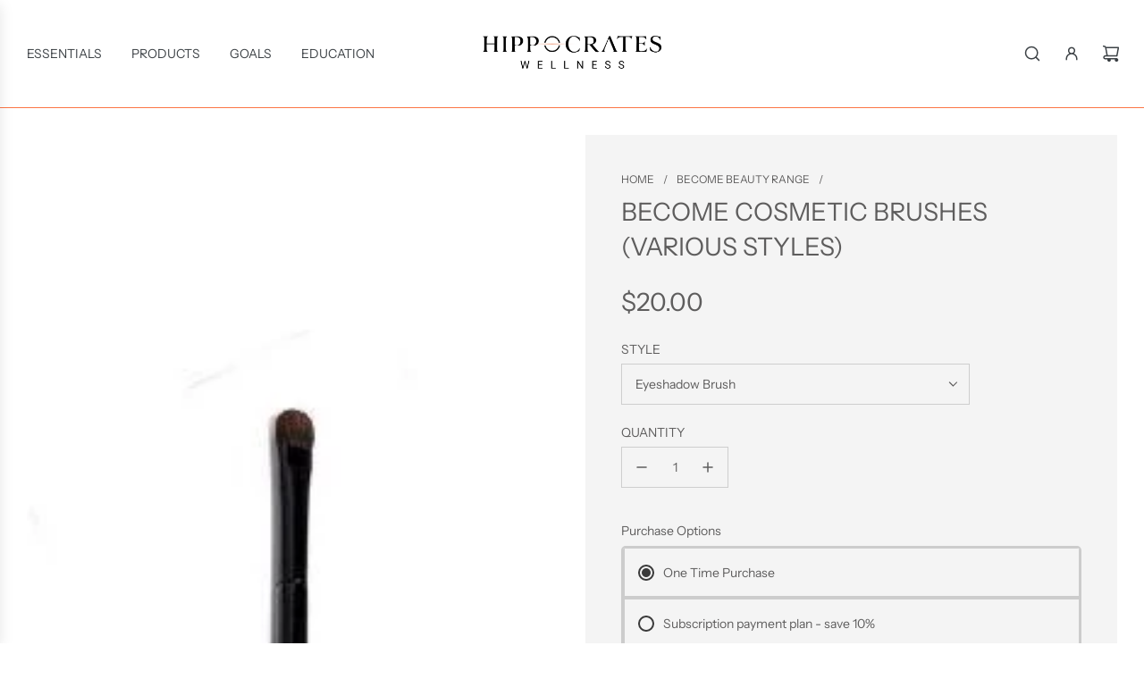

--- FILE ---
content_type: application/javascript
request_url: https://store.hippocrateswellness.org/apps/sap/1768938245/api/2/G9jcmF0ZXMtaGVhbHRoLWluc3RpdHV0ZS5teXNob3BpZnkuY29taGlwc.js
body_size: 51276
content:
window.tdfEventHub.TriggerEventOnce('data_app2',{"offers":{"2":{"23296":{"discount":{"type_id":0,"value":null},"display_id":0,"id":23296,"is_replace":false,"message":"Customers who bought this item also bought","product_groups":[{"ids":[7057907908758,6947836690582],"type_id":2}],"trigger":{"product_groups":[{"ids":[7095694426262],"type_id":2}]}},"23297":{"discount":{"type_id":0,"value":null},"display_id":0,"id":23297,"is_replace":false,"message":"","product_groups":[{"ids":[7057907908758,7095694426262],"type_id":2}],"trigger":{"product_groups":[{"ids":[6947836690582],"type_id":2}]}},"23298":{"discount":{"type_id":0,"value":null},"display_id":0,"id":23298,"is_replace":false,"message":"Customers who bought this item also bought","product_groups":[{"ids":[7435955896562,7449467519218],"type_id":2}],"trigger":{"product_groups":[{"ids":[7058058412182],"type_id":2}]}},"23299":{"discount":{"type_id":0,"value":null},"display_id":0,"id":23299,"is_replace":false,"message":"Customers who bought this item also bought","product_groups":[{"ids":[7058058412182,7435955896562],"type_id":2}],"trigger":{"product_groups":[{"ids":[7057961484438],"type_id":2}]}},"23300":{"discount":{"type_id":0,"value":null},"display_id":0,"id":23300,"is_replace":false,"message":"Customers who bought this item also bought","product_groups":[{"ids":[7058058412182,7435955896562],"type_id":2}],"trigger":{"product_groups":[{"ids":[6948046471318],"type_id":2}]}},"23301":{"discount":{"type_id":0,"value":null},"display_id":0,"id":23301,"is_replace":false,"message":"Customers who bought this item also bought","product_groups":[{"ids":[7058058412182,7212097634454,7449467519218],"type_id":2}],"trigger":{"product_groups":[{"ids":[7435955896562],"type_id":2}]}},"23302":{"discount":{"type_id":0,"value":null},"display_id":0,"id":23302,"is_replace":false,"message":"Customers who bought this item also bought","product_groups":[{"ids":[7095694426262,6947836690582],"type_id":2}],"trigger":{"product_groups":[{"ids":[7057907908758],"type_id":2}]}},"23304":{"discount":{"type_id":0,"value":null},"display_id":0,"id":23304,"is_replace":false,"message":"Customers who bought this item also bought","product_groups":[{"ids":[6788577263766,7212097634454,6947836690582],"type_id":2}],"trigger":{"product_groups":[{"ids":[7212066996374],"type_id":2}]}},"23309":{"discount":{"type_id":0,"value":null},"display_id":0,"id":23309,"is_replace":false,"message":"Customers who bought this item also bought","product_groups":[{"ids":[6788577263766],"type_id":2}],"trigger":{"product_groups":[{"ids":[7105992654998],"type_id":2}]}},"23325":{"discount":{"type_id":0,"value":null},"display_id":0,"id":23325,"is_replace":false,"message":"Customers who bought this item also bought","product_groups":[{"ids":[4648639791237,4648630878341,4648639824005],"type_id":2}],"trigger":{"product_groups":[{"ids":[4648639594629],"type_id":2}]}},"23326":{"discount":{"type_id":0,"value":null},"display_id":0,"id":23326,"is_replace":false,"message":"Customers who bought this item also bought","product_groups":[{"ids":[4648639692933,4648631926917,4648639987845],"type_id":2}],"trigger":{"product_groups":[{"ids":[4648639791237,4648640315525,4648639922309],"type_id":2}]}},"23327":{"discount":{"type_id":0,"value":null},"display_id":0,"id":23327,"is_replace":false,"message":"Customers who bought this item also bought","product_groups":[{"ids":[4648639922309,4648639725701,4648630878341],"type_id":2}],"trigger":{"product_groups":[{"ids":[4648630616197],"type_id":2}]}},"23328":{"discount":{"type_id":0,"value":null},"display_id":0,"id":23328,"is_replace":false,"message":"Customers who bought this item also bought","product_groups":[{"ids":[4648631926917,4648639824005,4648639791237,4648638349445],"type_id":2}],"trigger":{"product_groups":[{"ids":[4648639692933,4648630878341,4648639987845,4648640348293,4648641134725,4648630681733],"type_id":2}]}},"23329":{"discount":{"type_id":0,"value":null},"display_id":0,"id":23329,"is_replace":false,"message":"Customers who bought this item also bought","product_groups":[{"ids":[4648630616197,4648639594629,4648632746117,4648638316677],"type_id":2}],"trigger":{"product_groups":[{"ids":[4648639824005,4648631926917,4648631894149,4648639889541],"type_id":2}]}},"23330":{"discount":{"type_id":0,"value":null},"display_id":0,"id":23330,"is_replace":false,"message":"Customers who bought this item also bought","product_groups":[{"ids":[4648631894149,4648639889541,4648640348293,4648638349445],"type_id":2}],"trigger":{"product_groups":[{"ids":[4648639725701,4648632746117],"type_id":2}]}},"23355":{"discount":{"type_id":0,"value":null},"display_id":0,"id":23355,"is_replace":false,"message":"Customers who bought this item also bought","product_groups":[{"ids":[6103600627862,7432701313266],"type_id":2}],"trigger":{"product_groups":[{"ids":[6549613969558,6549592703126],"type_id":2}]}},"23356":{"discount":{"type_id":0,"value":null},"display_id":0,"id":23356,"is_replace":false,"message":"Customers who bought this item also bought","product_groups":[{"ids":[7432698757362,7432689156338,6103600627862,7432692695282,7432730968306,5916554461334,7432705868018,5916570321046,7432253341938,7432304558322,7432262910194,7432759410930,7432701313266,7432737652978,5916543221910,7432751481074],"type_id":2}],"trigger":{"product_groups":[{"ids":[7432705868018,5916579758230,7432309244146,5916567961750,7432689156338,7432698757362,5916517400726,5916585164950,6103600627862,7432692695282,7432730968306,5916554461334,7432743158002,5916560359574,5916570321046,7432253341938,7432262910194,7432304558322,7432737652978,7432745779442,5916586606742,7432756429042,7432759410930,7432701313266,7432751481074,5916543221910,7432679260402,5916626845846,7432761802994,5916615245974,7432239415538,7432676573426],"type_id":2}]}},"23359":{"discount":{"type_id":0,"value":null},"display_id":0,"id":23359,"is_replace":false,"message":"Customers who bought this item also bought","product_groups":[{"ids":[4648636547205,4648643330181],"type_id":2}],"trigger":{"product_groups":[{"ids":[4648650768517,4648632909957,4648638152837,4648640184453],"type_id":2}]}},"23363":{"discount":{"type_id":0,"value":null},"display_id":0,"id":23363,"is_replace":false,"message":"Customers who bought this item also bought","product_groups":[{"ids":[4648638447749,4648631763077,7438215643378],"type_id":2}],"trigger":{"product_groups":[{"ids":[4648631763077,7438215643378,7438216593650,4648641462405],"type_id":2}]}},"23364":{"discount":{"type_id":0,"value":null},"display_id":0,"id":23364,"is_replace":false,"message":"Customers who bought this item also bought","product_groups":[{"ids":[6947668492438,5384602222742,5384184594582],"type_id":2}],"trigger":{"product_groups":[{"ids":[7048164868246,6947668492438],"type_id":2}]}},"23365":{"discount":{"type_id":0,"value":null},"display_id":0,"id":23365,"is_replace":false,"message":"Customers who bought this item also bought","product_groups":[{"ids":[4648649949317,4648648900741,6626675458198,5001864806533],"type_id":2}],"trigger":{"product_groups":[{"ids":[6626675458198,4648648900741,4648649916549,4648649949317],"type_id":2}]}},"23366":{"discount":{"type_id":0,"value":null},"display_id":0,"id":23366,"is_replace":false,"message":"Customers who bought this item also bought","product_groups":[{"ids":[6626675458198,5384184594582,5384188493974,5384602222742],"type_id":2}],"trigger":{"product_groups":[{"ids":[5001862348933,5001864806533,5001870934149,5268271169686,5268277624982,5384009875606],"type_id":2}]}},"23368":{"discount":{"type_id":0,"value":null},"display_id":0,"id":23368,"is_replace":false,"message":"Customers who bought this item also bought","product_groups":[{"ids":[6162578833558,4648649293957,4648631632005],"type_id":2}],"trigger":{"product_groups":[{"ids":[7161004654742],"type_id":2}]}},"23369":{"discount":{"type_id":0,"value":null},"display_id":0,"id":23369,"is_replace":false,"message":"Customers who bought this item also bought","product_groups":[{"ids":[7161004654742,4648631632005],"type_id":2}],"trigger":{"product_groups":[{"ids":[6162578833558],"type_id":2}]}},"23371":{"discount":{"type_id":0,"value":null},"display_id":0,"id":23371,"is_replace":false,"message":"Customers who bought this item also bought","product_groups":[{"ids":[4648641036421,4648641069189,4648641200261,4648641265797,4648641757317],"type_id":2}],"trigger":{"product_groups":[{"ids":[4648640708741,4648640741509,4648640774277,4648640839813,4648640872581,4648640938117,4648640970885,4648641003653],"type_id":2}]}},"23372":{"discount":{"type_id":0,"value":null},"display_id":0,"id":23372,"is_replace":false,"message":"Customers who bought this item also bought","product_groups":[{"ids":[4648640872581,4648640774277,4648642019461,4648642150533],"type_id":2}],"trigger":{"product_groups":[{"ids":[4648641036421,4648641069189,4648641200261,4648641265797,4648641757317,4648641790085,4648641822853,4648641855621,4648641888389,4648641953925,4648642019461,4648642052229,4648642084997,4648642150533,4648642674821,4648642707589,4648650899589],"type_id":2}]}},"23373":{"discount":{"type_id":0,"value":null},"display_id":0,"id":23373,"is_replace":false,"message":"Customers who bought this item also bought","product_groups":[{"ids":[6103390781590,6103422730390,6103441899670,6103543873686,6103311646870],"type_id":2}],"trigger":{"product_groups":[{"ids":[6103390781590,6103422730390,6103441899670,6103378985110,6103311646870,6103543873686],"type_id":2}]}},"23377":{"discount":{"type_id":0,"value":null},"display_id":0,"id":23377,"is_replace":false,"message":"Customers who bought this item also bought","product_groups":[{"ids":[7429332893938,7429334008050,4648648409221],"type_id":2}],"trigger":{"product_groups":[{"ids":[4648648540293,4648648605829],"type_id":2}]}},"23378":{"discount":{"type_id":0,"value":null},"display_id":0,"id":23378,"is_replace":false,"message":"Customers who bought this item also bought","product_groups":[{"ids":[7435821744370],"type_id":2}],"trigger":{"product_groups":[{"ids":[7432705868018,5916579758230,7432309244146,5916567961750,7432689156338,7432698757362,5916517400726,5916585164950,6103600627862,7432692695282,7432730968306,5916554461334,7432743158002,5916560359574,5916570321046,7432253341938,7432262910194,7432304558322,7432737652978,7432745779442,5916586606742,7432756429042,7432759410930,7432701313266,7432751481074,5916543221910,7432679260402,5916626845846,7432761802994,5916615245974,7432239415538,7432676573426],"type_id":2}]}},"23380":{"discount":{"type_id":0,"value":null},"display_id":0,"id":23380,"is_replace":false,"message":"Customers who bought this item also bought","product_groups":[{"type_id":5}],"trigger":{"product_groups":[{"ids":[7761928945906,4648638120069,4648646475909,4648646410373,4648635334789,4648635236485,4648646443141,4648650539141,4648635170949,7967360844018,4648635138181,7761923211506,8174719795442,8174717567218,7761921704178,8202799415538,8174712717554,8202738467058,4648647721093,8202792501490,4648635629701,4648635596933,7905286258930,4648635433093,4648635564165,4648647688325,8174703673586,4648635367557,4648647426181,4648632549509,4648635531397,4648638513285,4648649785477,4648626061445,4648635498629,8749643170034,4648646606981,8292326637810,4648646541445,4648635400325,8586378313970,8759486021874,8749629604082],"type_id":3}]}},"23381":{"discount":{"type_id":0,"value":null},"display_id":0,"id":23381,"is_replace":false,"message":"Customers who bought this item also bought","product_groups":[{"ids":[6626675458198,4648648900741],"type_id":2}],"trigger":{"product_groups":[{"ids":[4648632352901,4648632451205,4648632975493,4648648867973],"type_id":2}]}},"23382":{"discount":{"type_id":0,"value":null},"display_id":0,"id":23382,"is_replace":false,"message":"Customers who bought this item also bought","product_groups":[{"type_id":5}],"trigger":{"product_groups":[{"ids":[4648641069189,4648641167493,4648641003653,4648640839813,4648640938117,4648633335941,4648640872581,4648634810501,4648648048773,4648640970885,4648646017157,4648649523333,4648633106565,4648634613893,4648641855621,4648642052229,4648642707589,7512264212722,4648634122373,7809820721394,4648642674821,4648638251141,6736742645910,7809920073970],"type_id":3}]}},"23383":{"discount":{"type_id":0,"value":null},"display_id":0,"id":23383,"is_replace":false,"message":"Customers who bought this item also bought","product_groups":[{"type_id":5}],"trigger":{"product_groups":[{"ids":[6947836690582,7840220020978,4648652505221,7853055836402,4648633434245,4648638218373,4648631632005,7928058511602,4648646312069,7635164201202,5521839259798,4648646344837,4648652603525,7450388791538,4648654667909,4648640544901,7161004654742,4648633335941,4648633729157,4648633368709,4648642740357,4648632877189,4648651915397,4648645886085,4648633073797,7540950139122,4648643362949,4648632189061,4648652636293,4648633696389,4648645853317,4648626421893,6162578833558,4648653881477,7501239124210,4648633630853,7513247744242,4648632123525,4648645591173,5628450963606,4648642773125,4648652013701,7448209948914,7513248891122,7448205754610,4648645820549,7501248495858,4648642281605,8653321961714,4648633401477,7744670171378,7435936727282,4648646934661,8707899064562,4648633794693,7757784252658,4648647393413,4648633008261,4648649982085,7435932860658,8389643370738,8618167599346,4648645165189,4648652472453,4648643395717,4648648933509,4648645689477,4648640413829,8571692056818,4648642609285,4648645623941,7448192188658,8707903389938,4648643788933,8651815977202,7530384359666,7652833657074,8569232031986,4648645132421,8200852013298,8612356358386,6162588860566,4648633598085,4648649261189,4648643723397,4648632615045,8299164893426,8744584151282,4648632418437,7660755583218,8569273123058,4648633499781,8585640313074,7448201593074,8460568363250,4648649293957,8055542972658,4648644411525],"type_id":3}]}},"23384":{"discount":{"type_id":0,"value":null},"display_id":0,"id":23384,"is_replace":true,"message":"Customers who bought this item also bought","product_groups":[{"ids":[6736792387734,4648650440837,6736742645910],"type_id":2}],"trigger":{"product_groups":[{"ids":[6736742645910,6736792387734,4648650440837],"type_id":2}]}},"23385":{"discount":{"type_id":0,"value":null},"display_id":0,"id":23385,"is_replace":false,"message":"Customers who bought this item also bought","product_groups":[{"type_id":5}],"trigger":{"product_groups":[{"ids":[7701427159282],"type_id":3}]}},"23386":{"discount":{"type_id":0,"value":null},"display_id":0,"id":23386,"is_replace":false,"message":"Customers who bought this item also bought","product_groups":[{"type_id":5}],"trigger":{"product_groups":[{"ids":[4648636252293,4648643199109,8699473920242,4648636612741,7899115421938,7665533124850,8519011172594,7683624829170,5628410265750,4648632582277,4648635859077,4648632811653,4648632778885,4648640643205,4648636645509,4648636776581,4648635793541,4648643428485,4648653750405,5534361321622,4648635891845,4648632057989,4648646639749,4648653815941,7477777334514,4648632254597,4648636547205,4648647032965,4648636874885,7899115782386,4648641396869,5628403712150,4648638709893,4648641724549,4648635924613,4648631959685,8124244459762,7818158276850,4648636809349,4648635957381,4648636514437,4648643985541,4648653422725,4648636088453,7770553319666,8292214145266,4648653717637,4648642576517,8292220109042,4648631992453,7770520649970,4648638742661,4648641560709,7770523140338,5763993632918,8424832762098,7770499285234,8859603271922,4648635760773,4648653848709,7770516193522,4648638775429,7770519470322,4648636350597,4648636285061,7770540343538,7768789254386,7768782897394,4648636383365],"type_id":3}]}},"23633":{"discount":{"type_id":0,"value":null},"display_id":0,"id":23633,"is_replace":true,"message":"Customers who bought this item also bought","product_groups":[{"ids":[7449467519218,7435955896562,7058058412182],"type_id":2}],"trigger":{"product_groups":[{"ids":[7449405456626,7449404932338,7449467519218],"type_id":2}]}}}},"settings":{"10":{},"11":{"c_cs":".tdf_label_v2 { width: auto !important; height: auto !important; } #tdf_sale_widget .tdf_price_sales .tdf_money { font-size: 25px !important; font-weight: 700 !important; } #tdf_discount_box { margin-bottom: 14px !important; margin-top: 14px !important; } #tdf_discount_box button { float: right !important; }"},"2":{"coa":1,"up_oth":true},"3":{"coa":1},"4":{"use_default":2},"6":{"coa":0,"d_mode":0,"discount_widget":true,"enable_cart_code":true,"extra_scopes":"write_price_rules","mini_dwidget_off":true,"ribbon_place_id":5,"sale_place_id":1,"skip_free_ship":true},"7":{"currency":"USD","currency_format":"${{amount}}","id":15565,"js":"jQuery(document).on('tdf_render', function() {\nif (jQuery('#tdf_sale_widget .tdf_money').length) {\njQuery('.product__price').hide();\n}\n});\ndata.settings[2].up_other = 1;","key":"3bada179473ee608de62dc9adfa3dc87","pub_domain":"store.hippocrateswellness.org","timezone_offset":-5},"8":{"add":"Add to cart","add_all":"Add selected to cart","added":"added","added_successfully":"Added successfully","apply":"Apply","buy_quantity":"Buy {quantity}","cart":"Cart","cart_discount":"cart discount","cart_discount_code":"Discount code","cart_rec":"Cart recommendation","cart_total":"Cart total","checkout":"Checkout","continue_checkout":"Continue to checkout","continue_shopping":"Continue shopping","copied":"Copied","copy":"Copy","discount":"discount","discount_cal_at_checkout":"Discounts calculated at checkout","email_no_match_code":"Customer information does not meet the requirements for the discount code","explore":"Explore","free_gift":"free gift","free_ship":"free shipping","includes":"includes","input_discount_code":"Gift card or discount code","invalid_code":"Unable to find a valid discount matching the code entered","item":"item","items":"items","lo_earn":"You can earn points for every purchase","lo_have":"You have {point}","lo_hi":"Hi {customer.name}","lo_join":"Join us to earn rewards today","lo_point":"point","lo_points":"points","lo_redeem":"Redeem","lo_reward_view":"View all our rewards \u003e\u003e","lo_signin":"Log in","lo_signup":"Sign up","lo_welcome":"Welcome to our Loyalty Program","m_country":"","m_custom":"","m_lang":"","m_lang_on":"","more":"More","no_thank":"No thanks","off":"Off","product_details":"View full product details","quantity":"Quantity","replace":"Replace","ribbon_price":"ribbon_price","sale":"Sale","select_for_bundle":"Add to bundle","select_free_gift":"Select gift","select_other_option":"Please select other options","sold_out":"Sold out","total_price":"Total price","view_cart":"View cart","wholesale_discount":"Discount","wholesale_gift":"Free","wholesale_quantity":"Quantity","you_added":"You added","you_replaced":"Replaced successfully!","you_save":"Save","your_discount":"Your discount","your_price":"Your price"},"9":{"btn_bg_c":"#3a4836","btn_txt_c":"#ffffff","discount_bg_c":"#bf0711","explore_bg_c":"#ff8b61","explore_txt_c":"#ffffff","p_bg_c":"#ffffff","p_btn_bg_2_c":"#ff8b61","p_btn_bg_3_c":"#ff8b61","p_btn_bg_c":"#707070","p_btn_bg_lite_c":"#d4d6e4","p_btn_txt_2_c":"#ffffff","p_btn_txt_3_c":"#637387","p_btn_txt_c":"#ffffff","p_btn_txt_lite_c":"#637381","p_discount_bg_c":"#bf0711","p_header_bg_c":"#f2f3f5","p_header_txt_bold_c":"#000000","p_header_txt_c":"#212b36","p_header_txt_lite_c":"#454f5b","p_txt_bold_c":"#000000","p_txt_c":"#212b36","p_txt_info_c":"#61bd4f","p_txt_lite_c":"#454f5b","table_h_bg_c":"#fffff1","table_h_txt_c":"#212b39","theme_type_id":"1","txt_bold_c":"#000000","txt_c":"#212b36","txt_info_c":"#61bd4f"}},"products":{"4648626061445":{"i":4648626061445,"t":"Bragg Organic Raw Apple Cider Vinegar 16 oz","h":"bragg-organic-raw-apple-cider-vinegar-16oz47ml","p":"s/files/1/0323/7262/1445/products/Bragg-16oz..jpg","v":[{"i":32696380522629,"x":"Default Title","a":6.5}],"a":"United Natural Foods, Inc.","b":"food,raw vegan foods","c":"Food"},"4648626421893":{"i":4648626421893,"t":"Aloe Vera Gel Fresh Frozen Locally  58 oz","h":"lifegive-aloe-vera-fresh","p":"s/files/1/0323/7262/1445/products/AloeVera.jpg","v":[{"i":32696381112453,"x":"Default Title","a":49.95}],"a":"Stockton Aloe","b":"food,Skin care,supplements,vitamins-supplements","c":"Food"},"4648630616197":{"i":4648630616197,"t":"Adzuki Seeds 1lb","h":"adzuki-seeds-1-pound","p":"s/files/1/0323/7262/1445/products/7367343ac0dc1d12e74926680f52a1fa6bde915c.jpg","v":[{"i":32696400281733,"x":"Default Title","a":4.99}],"a":"Tiensvold","b":"seeds,Sprouting","c":"Seeds"},"4648630681733":{"i":4648630681733,"t":"Brown Flax Seeds 1lb","h":"flax-seeds-1-pound","p":"s/files/1/0323/7262/1445/products/8640ff6222947d6b66cacfdc0bd9d12a33812113.jpg","v":[{"i":32696400314501,"x":"Default Title","a":4.99}],"a":"Tiensvold","b":"seeds,Sprouting","c":"Seeds"},"4648630714501":{"i":4648630714501,"t":"Obvita Purple Cloud Ointment","h":"obvita-purple-cloud-ointment","p":"s/files/1/0323/7262/1445/products/PurpleCloudOintment-1_30dcc7ae-f122-44a2-b300-96267ec87509.jpg","v":[{"i":32696400674949,"x":"Default Title","a":25.95}],"a":"Obvita Organics","b":"anti-aging,beauty \u0026 skincare,blemishes,health-beauty,skin care","c":"Health \u0026 Beauty"},"4648630878341":{"i":4648630878341,"t":"Broccoli Seeds 1lb","h":"broccoli-seeds-1-pound","p":"s/files/1/0323/7262/1445/products/33da0b17cb3a5959095f5ae1679b67f31e6d11d8.jpg","v":[{"i":32696400871557,"x":"Default Title","a":19.99}],"a":"International Specialty Supply","b":"Cancer Support,seeds,Sprouting","c":"Seeds"},"4648631566469":{"i":4648631566469,"t":"Viajet Ozone Oral Irrigator","h":"viajet-pro","p":"s/files/1/0323/7262/1445/files/20240617_152728.jpg","v":[{"i":32696403001477,"x":"Default Title","a":84.95}],"a":"Oratec","b":"beauty \u0026 skincare,dental,personal-care","c":"Personal Care"},"4648631632005":{"i":4648631632005,"t":"Eidon Zinc, Liquid Concentrate (2oz)","h":"zinc-liquid-concentrate-2oz","p":"s/files/1/0323/7262/1445/products/ProductsEidonZinc_LiquidConcentrate-01.jpg","v":[{"i":32696403099781,"x":"Default Title","a":24.95}],"a":"Eidon","b":"IHS,minerals,Stress support,stress-relief,supplements,vitamins-supplements","c":"Vitamins \u0026 Supplements"},"4648631763077":{"i":4648631763077,"t":"Excalibur Dehydrator 5 Tray","h":"excalibur-dehydrator-economy-5-tray-counter-size","p":"s/files/1/0323/7262/1445/products/5tray1.jpg","v":[{"i":32696403263621,"x":"Default Title","a":349.95}],"a":"Excalibur","b":"equipment,kitchen","c":"Equipment"},"4648631894149":{"i":4648631894149,"t":"Red Lentil Seeds 1lb","h":"red-lentil-seeds-1-pound","p":"s/files/1/0323/7262/1445/products/7f5e32854ee2f8902188ac47e4632d53b70a8a57.jpg","v":[{"i":32696403656837,"x":"Default Title","a":3.99}],"a":"International Specialty Supply","b":"seeds,Sprouting","c":"Seeds"},"4648631926917":{"i":4648631926917,"t":"Snow Pea Seeds 1lb","h":"snow-pea-seeds-1-pound","p":"s/files/1/0323/7262/1445/products/ff6dc2f896f100112095d2fec70e37938e6412bf.jpg","v":[{"i":32696403689605,"x":"Default Title","a":3.99}],"a":"Tiensvold","b":"Cancer Support,seeds,Sprouting","c":"Seeds"},"4648631959685":{"i":4648631959685,"t":"The Power of a Woman","h":"the-power-of-a-woman","p":"s/files/1/0323/7262/1445/products/power_of_woman7.jpg","v":[{"i":32696403722373,"x":"Default Title","a":16.95}],"a":"HCI Proforma Printing \u0026 Publishing","b":"books,Brian and Anna Maria Clement,Self Help,women's health","c":"Books"},"4648631992453":{"i":4648631992453,"t":"Food IS Medicine Vol. 3","h":"food-is-medicine-foods-that-undermine-your-health-volume-three-by-brian-clement-ph-d-n-m-d-l-n","p":"s/files/1/0323/7262/1445/products/food_is_medicine_v37.jpg","v":[{"i":32696403755141,"x":"Default Title","a":29.95}],"a":"Book Publishing Company","b":"books,Brian and Anna Maria Clement,Brian Clement,Nutrition","c":"Books"},"4648632057989":{"i":4648632057989,"t":"Dairy Deception","h":"dairy-deception","p":"s/files/1/0323/7262/1445/products/DairyDeception.jpg","v":[{"i":32696403820677,"x":"Default Title","a":15.95}],"a":"HCI Proforma Printing \u0026 Publishing","b":"books,Brian and Anna Maria Clement,Brian Clement,Facts Exposed,IHS","c":"Books"},"4648632123525":{"i":4648632123525,"t":"E3Live® Original (Fresh-Frozen Blue-Green Algae)","h":"lifegive-live-fresh-frozen-blue-green-algae","p":"s/files/1/0323/7262/1445/products/e3live.jpg","v":[{"i":32696403918981,"x":"Default Title","a":32.95}],"a":"E3 Live","b":"Cancer Support,immune-support,superfood,supplements,vitamins-supplements","c":"Vitamins \u0026 Supplements","no":true},"4648632189061":{"i":4648632189061,"t":"Prosta Ven - Quantum Prostate Complex","h":"premiere-labs-prostaven","p":"s/files/1/0323/7262/1445/products/prostaven-prostate-and-urinary-health-PRL_1.jpg","v":[{"i":32696403984517,"x":"Default Title","a":41.94}],"a":"Premier Research Labs","b":"supplements,vitamins-supplements","c":"Vitamins \u0026 Supplements"},"4648632254597":{"i":4648632254597,"t":"Belief; Integrity in Relationships","h":"belief-integrity-in-relationships","p":"s/files/1/0323/7262/1445/products/Belief.jpg","v":[{"i":32696404181125,"x":"Default Title","a":14.95}],"a":"HCI Proforma Printing \u0026 Publishing","b":"books,Self Help","c":"Books"},"4648632352901":{"i":4648632352901,"t":"Gia Car Harmonizer","h":"gia-car-harmonizer","p":"s/files/1/0323/7262/1445/products/GiaCarHarmonizer.jpg","v":[{"i":32696404279429,"x":"Default Title","a":199.95}],"a":"Gia Wellness","b":"EMF,emf-protection","c":"EMF Protection"},"4648632418437":{"i":4648632418437,"t":"Samento (1oz)","h":"samento-1oz","p":"s/files/1/0323/7262/1445/products/NMSamento.jpg","v":[{"i":32696404344965,"x":"Default Title","a":39.95}],"a":"NutraMedix","b":"IHS,minerals,supplements,vitamins-supplements","c":"Vitamins \u0026 Supplements"},"4648632451205":{"i":4648632451205,"t":"Gia Smart Card","h":"gia-smart-card","p":"s/files/1/0323/7262/1445/products/gia_smart_card.jpg","v":[{"i":32696404377733,"x":"Default Title","a":61.99}],"a":"Gia Wellness","b":"EMF,emf-protection","c":"EMF Protection"},"4648632549509":{"i":4648632549509,"t":"Frontier Organic Ground Cinnamon (1.90oz/53g)","h":"organic-ground-cinnamon-1-90oz-53g","p":"s/files/1/0323/7262/1445/products/Frontier-Co-op-Bottled-Cinnamon-Ground-Korinije-18434-Front_9.jpg","v":[{"i":32696404508805,"x":"Default Title","a":6.95}],"a":"Frontier Organics","b":"food,raw vegan foods","c":"Food"},"4648632582277":{"i":4648632582277,"t":"Hippocrates Health Program, A Proven Guide to Healthful Living","h":"hippocrates-health-program-a-proven-guide-to-healthful-living","p":"s/files/1/0323/7262/1445/products/hippo-front.gif","v":[{"i":32696404541573,"x":"Default Title","a":7.95}],"a":"Versa Press, Inc.","b":"books,Brian and Anna Maria Clement,Brian Clement,Healing,Self Help","c":"Books"},"4648632615045":{"i":4648632615045,"t":"Vegan Glucosamine Supreme","h":"vegan-glucosamine-supreme","p":"s/files/1/0323/7262/1445/products/veglife_glucosamine-1.jpg","v":[{"i":32696404574341,"x":"Default Title","a":29.5}],"a":"Better Being Wellness Brands","b":"fitness-exercise,supplements,vitamins-supplements","c":"Vitamins \u0026 Supplements","no":true},"4648632746117":{"i":4648632746117,"t":"Sunflower Seeds 1lb","h":"sunflower-seed-1lb","p":"s/files/1/0323/7262/1445/products/b8e5ca834ca92d803703b2416eb842d04ba3872e.jpg","v":[{"i":32696404738181,"x":"Default Title","a":6.99}],"a":"International Specialty Supply","b":"seeds,Sprouting","c":"Seeds"},"4648632778885":{"i":4648632778885,"t":"7 Keys to Lifelong Sexual Vitality","h":"7-keys-to-lifelong-sexual-vitality","p":"s/files/1/0323/7262/1445/products/sexual_vitality3.png","v":[{"i":32696404770949,"x":"Default Title","a":15.95}],"a":"New World Library","b":"books,Healing,Self Help","c":"Books"},"4648632811653":{"i":4648632811653,"t":"Hippocrates LifeForce Paperback","h":"hippocrates-lifeforce-paperback-1","p":"s/files/1/0323/7262/1445/products/lifeforce-russian-1.jpg","v":[{"i":32696404803717,"x":"Default Title","a":14.95}],"a":"Hippocrates Wellness","b":"books,Brian and Anna Maria Clement,Brian Clement,Healing,IHS,LTP,Self Help","c":"Books"},"4648632877189":{"i":4648632877189,"t":"Haelan 951","h":"haelan-952","p":"s/files/1/0323/7262/1445/products/HaelanSoybeverage.jpg","v":[{"i":32696404869253,"x":"Default Title","a":59.99}],"a":"Haelen Products","b":"Cancer Support,gift card,minerals,protein,supplements,vitamins-supplements","c":"Vitamins \u0026 Supplements"},"4648632975493":{"i":4648632975493,"t":"Gia Home Harmonizer","h":"gia-home-harmonizer","p":"s/files/1/0323/7262/1445/products/Harmonizer-Front.jpg","v":[{"i":32696405033093,"x":"Default Title","a":199.95}],"a":"Gia Wellness","b":"EMF,emf-protection","c":"EMF Protection"},"4648633008261":{"i":4648633008261,"t":"Garden of Life Vitamin Code - Raw K Complex","h":"garden-of-life-vitamin-code-raw-k-complex","p":"s/files/1/0323/7262/1445/products/Garden_Of_Life_Vitamin_Code_Raw_K_Complex_800__99675.1434658205.1280.1280-e1464877008581.jpg","v":[{"i":32696405098629,"x":"Default Title","a":28.95}],"a":"Garden of Life","b":"food-state,supplements,vitamins,vitamins-supplements","c":"Vitamins \u0026 Supplements"},"4648633073797":{"i":4648633073797,"t":"Cellfood (Drops)","h":"cellfood-drops","p":"s/files/1/0323/7262/1445/products/cell_food.jpg","v":[{"i":32696405196933,"x":"Default Title","a":36.99}],"a":"Lumina Health Products","b":"fitness-exercise,IHS,supplements,vitamins-supplements","c":"Vitamins \u0026 Supplements"},"4648633106565":{"i":4648633106565,"t":"Cellfood (Oxygen Gel)","h":"cellfood-oxygen-gel","p":"s/files/1/0323/7262/1445/products/Cellfood_OxygenGel.jpg","v":[{"i":32696405229701,"x":"Default Title","a":39.99}],"a":"Lumina Health Products","b":"anti-aging,beauty \u0026 skincare,Face,facial,Health \u0026 Beauty,skin care","c":"Health \u0026 Beauty"},"4648633335941":{"i":4648633335941,"t":"Two Feathers Healing Formula","h":"two-feathers-healing-formula","p":"s/files/1/0323/7262/1445/products/il_794xN.2168312439_bx5l.webp","v":[{"i":32696405557381,"x":"Default Title","a":135}],"a":"Two Feathers","b":"Health \u0026 Beauty,supplements,vitamins-supplements","c":"Vitamins \u0026 Supplements"},"4648633368709":{"i":4648633368709,"t":"Eidon Multiple Mineral, Liquid Concentrate (2oz)","h":"multiple-mineral-liquid-concentrate-2oz","p":"s/files/1/0323/7262/1445/products/EidonMultipleMineral_LiquidConcentrate.jpg","v":[{"i":32696405590149,"x":"Default Title","a":24.95}],"a":"Eidon","b":"IHS,supplements,vitamins-supplements","c":"Vitamins \u0026 Supplements"},"4648633401477":{"i":4648633401477,"t":"Eidon Potassium, Liquid Concentrate (2oz)","h":"potassium-liquid-concentrate-2oz","p":"s/files/1/0323/7262/1445/products/EidonPotassium_LiquidConcentrate.jpg","v":[{"i":32696405622917,"x":"Default Title","a":24.95}],"a":"Eidon","b":"minerals,supplements,vitamins-supplements","c":"Vitamins \u0026 Supplements"},"4648633434245":{"i":4648633434245,"t":"Eidon Selenium, Liquid Concentrate (2oz)","h":"selenium-liquid-concentrate-2oz","p":"s/files/1/0323/7262/1445/products/EidonSelenium_LiquidConcentrate-01.jpg","v":[{"i":32696405688453,"x":"Default Title","a":24.95}],"a":"Eidon","b":"IHS,supplements,vitamins-supplements","c":"Vitamins \u0026 Supplements"},"4648633499781":{"i":4648633499781,"t":"GSE (Grapefruit Seed Extract) Liquid Concentrate (4 FL. OZ./118m","h":"gse-grapefruit-seed-extract-liquid-concentrate-4-fl-oz-118ml","p":"s/files/1/0323/7262/1445/products/gse_front.jpg","v":[{"i":32696405753989,"x":"Default Title","a":17.25,"b":23}],"a":"NutriBiotic","b":"immune-support,supplements,vitamins-supplements"},"4648633598085":{"i":4648633598085,"t":"BenaGene 250mg 30 Caps","h":"benagene-250mg-30-caps","p":"s/files/1/0323/7262/1445/products/benaGene-web-PNG.png","v":[{"i":32696405917829,"x":"Default Title","a":39.72,"b":52.95}],"a":"Terra Biological","b":"supplements,vitamins-supplements","c":"Vitamins \u0026 Supplements","no":true},"4648633630853":{"i":4648633630853,"t":"Eidon Silica, Liquid Concentrate (2oz)","h":"eidon-silica-drops-2oz","p":"s/files/1/0323/7262/1445/products/EidonSilica_LiquidConcentrate-01.jpg","v":[{"i":32696405983365,"x":"Default Title","a":24.95}],"a":"Eidon","b":"minerals,supplements,vitamins-supplements","c":"Vitamins \u0026 Supplements"},"4648633696389":{"i":4648633696389,"t":"Argentyn 23 Bio-Active Silver Nasal Spray 2oz","h":"argentyn-23-nasal-2fl-oz","p":"s/files/1/0323/7262/1445/products/Argentynnasalspray.jpg","v":[{"i":32696406048901,"x":"Default Title","a":22.99}],"a":"Natural Immunogenics","b":"IHS,supplements,vitamins-supplements","c":"Vitamins \u0026 Supplements"},"4648633729157":{"i":4648633729157,"t":"ASEA Advancing Life","h":"asea-advancing-life","p":"s/files/1/0323/7262/1445/products/AseaDetox.jpg","v":[{"i":32696406147205,"x":"Default Title","a":54.99}],"a":"Asea","b":"LTP,minerals,supplements,vitamins-supplements","c":"Vitamins \u0026 Supplements"},"4648633794693":{"i":4648633794693,"t":"Nature's Answer White Willow","h":"white-willow-1oz","p":"s/files/1/0323/7262/1445/products/WW-1-e1466035932689.jpg","v":[{"i":32696406278277,"x":"Default Title","a":15}],"a":"Nature's Answer","b":"IHS,minerals,supplements,vitamins-supplements","c":"Vitamins \u0026 Supplements"},"4648633860229":{"i":4648633860229,"t":"Nature's Answer Vitex","h":"vitex-1oz","p":"s/files/1/0323/7262/1445/products/vitexnew.jpg","v":[{"i":32696406311045,"x":"Default Title","a":15}],"a":"Nature's Answer","b":"IHS,vitamins-supplements,women's health","c":"Vitamins \u0026 Supplements"},"4648633892997":{"i":4648633892997,"t":"Natracare Natural Pads (12 Super)","h":"natural-pads-12-super","p":"s/files/1/0323/7262/1445/products/Maxi-Super-560px.jpg","v":[{"i":32696406671493,"x":"Default Title","a":9.99}],"a":"United Natural Foods, Inc.","b":"hygiene,personal-care,women's health","c":"Personal Care"},"4648633925765":{"i":4648633925765,"t":"Natracare Natural Panty Liners (30 Mini)","h":"natural-panty-liners-30-mini-breathable","p":"s/files/1/0323/7262/1445/products/Liners-Mini-560px.jpg","v":[{"i":32696406704261,"x":"Default Title","a":6}],"a":"United Natural Foods, Inc.","b":"hygiene,personal-care,women's health","c":"Personal Care"},"4648634056837":{"i":4648634056837,"t":"Natracare Organic Cotton Tampons (16 Regular)","h":"cotton-tampons-16-regular","p":"s/files/1/0323/7262/1445/products/450.jpg","v":[{"i":32696406900869,"x":"Default Title","a":12.5}],"a":"United Natural Foods, Inc.","b":"hygiene,personal-care,women's health","c":"Personal Care"},"4648634089605":{"i":4648634089605,"t":"Water Bottle (Hot or Cold)","h":"water-bottle-hot-or-cold","p":"s/files/1/0323/7262/1445/products/cara_water_bottle.jpg","v":[{"i":32696406966405,"x":"Default Title","a":10}],"a":"Life Wear Technologies","b":"personal-care","c":"Personal Care"},"4648634122373":{"i":4648634122373,"t":"Wool Flannel","h":"wool-flannel","p":"s/files/1/0323/7262/1445/products/wool_flannel.jpg","v":[{"i":32696406999173,"x":"Default Title","a":16}],"a":"Better Being Wellness Brands","b":"Health \u0026 Beauty,personal-care","c":"Personal Care"},"4648634187909":{"i":4648634187909,"t":"Enema Bag Set","h":"enema-bag-set","p":"s/files/1/0323/7262/1445/files/Enema-Bag-Set-McKesson-NonSterile-1500-mL-16640-Each1-MCK-BRAND-854375EA_208049__53209.jpg","v":[{"i":32696407130245,"x":"Default Title","a":4.99}],"a":"McKesson","b":"detox,medical-supply,personal health","c":"Medical Supply"},"4648634351749":{"i":4648634351749,"t":"Dr. Tung's Tongue Cleaner","h":"tongue-cleaner","p":"s/files/1/0323/7262/1445/products/tungstonguecleaner.jpg","v":[{"i":32696407425157,"x":"Default Title","a":11}],"a":"Dr. Tungs Products, Inc","b":"beauty \u0026 skincare,dental,health-beauty,personal-care","c":"Personal Care"},"4648634384517":{"i":4648634384517,"t":"Dr. Tung's Smart Floss","h":"smart-floss","p":"s/files/1/0323/7262/1445/products/smart-floss_3.jpg","v":[{"i":32696407457925,"x":"Default Title","a":6.5}],"a":"Dr. Tungs Products, Inc","b":"beauty \u0026 skincare,dental,health-beauty,personal-care","c":"Personal Care"},"4648634450053":{"i":4648634450053,"t":"PerioBrite Cleanse 4oz.","h":"perioscript-4oz","p":"s/files/1/0323/7262/1445/files/Picture1PerioBriteCleanse.png","v":[{"i":32696407588997,"x":"Default Title","a":24}],"a":"Nature's Answer Biopro","b":"beauty \u0026 skincare,dental,personal-care,soaps-scrubs","c":"Personal Care"},"4648634482821":{"i":4648634482821,"t":"PerioBrite Mouthwash 16oz.","h":"perioclear-mouthwash-16oz","p":"s/files/1/0323/7262/1445/files/mouthwashfinal.jpg","v":[{"i":32696407720069,"x":"Default Title","a":15}],"a":"Nature's Answer Biopro","b":"beauty \u0026 skincare,dental,health-beauty,personal-care,soaps-scrubs","c":"Personal Care"},"4648634613893":{"i":4648634613893,"t":"Organic Bugs Be Gone - 4 oz","h":"bugs-begone-4oz","p":"s/files/1/0323/7262/1445/products/bugsbegone-2.jpg","v":[{"i":32696407916677,"x":"Default Title","a":10.5}],"a":"Amrita","b":"beauty \u0026 skincare,Health \u0026 Beauty,personal-care,skin care","c":"Personal Care"},"4648634646661":{"i":4648634646661,"t":"Eye Cup (Sterile/Plastic)","h":"eye-cup-non-sterileplastic","p":"s/files/1/0323/7262/1445/products/eye_cup.jpg","v":[{"i":32696407982213,"x":"Default Title","a":2.5}],"a":"Millenium Products","b":"beauty \u0026 skincare,personal-care","c":"Personal Care"},"4648634679429":{"i":4648634679429,"t":"Ear Drops (1oz/29.5mL)","h":"ear-drops-1oz29-5ml","p":"s/files/1/0323/7262/1445/products/nutribiotics.jpg","v":[{"i":32696408113285,"x":"Default Title","a":8.99}],"a":"NutriBiotic","b":"Ears,personal health,personal-care","c":"Personal Care"},"4648634712197":{"i":4648634712197,"t":"Thai Crystal Deodorant Roll-On (3oz/90mL)","h":"thai-crystal-deodorant-roll-on-3oz90ml","p":"s/files/1/0323/7262/1445/products/thai_crystal_roll_on.jpg","v":[{"i":32696408146053,"x":"Default Title","a":5.75}],"a":"Deodorant Stones of America","b":"personal-care","c":"Personal Care"},"4648634777733":{"i":4648634777733,"t":"Chandrika Sandal Soap (Bar)","h":"chandrika-sandal-soap-bar","p":"s/files/1/0323/7262/1445/products/chandrika_sandal_soap.jpg","v":[{"i":32696408277125,"x":"Default Title","a":5}],"a":"United Natural Foods, Inc.","b":"hygiene,personal-care","c":"Personal Care"},"4648634810501":{"i":4648634810501,"t":"Auromère Lavender-Neem Soap #AU0069","h":"auromere-lavender-neem-soap-bar","p":"s/files/1/0323/7262/1445/products/lav-neem.jpg","v":[{"i":32696408309893,"x":"Default Title","a":4.5}],"a":"Threshold Enterprises","b":"anti-aging,beauty-skincare,body,Health \u0026 Beauty,hygiene,Skin care,soaps-scrubs","c":"Health \u0026 Beauty"},"4648634908805":{"i":4648634908805,"t":"Chandrika Ayurvedic Soap (Bar)","h":"chandrika-ayurvedic-soap-bar","p":"s/files/1/0323/7262/1445/products/chandrika.jpg","v":[{"i":32696408539269,"x":"Default Title","a":5}],"a":"United Natural Foods, Inc.","b":"hygiene,personal-care","c":"Personal Care"},"4648635138181":{"i":4648635138181,"t":"Glaser Farms Organic Raw Vegan Sesame Nori Crackers (2oz)","h":"sesame-nori-crackers-2oz","p":"s/files/1/0323/7262/1445/products/Sesame-Nori-Crackers-800x600.jpg","v":[{"i":32696408834181,"x":"Default Title","a":12.5}],"a":"Glaser Organic Farms","b":"food,raw vegan foods","c":"Food"},"4648635170949":{"i":4648635170949,"t":"Glaser Farms Organic Raw Vegan Glaser Curry Nori Crackers (2oz)","h":"curry-nori-crackers-2oz","p":"s/files/1/0323/7262/1445/products/Curry-Almond-Nori-Crackers-800x600.jpg","v":[{"i":32696408899717,"x":"Default Title","a":12.5}],"a":"Glaser Organic Farms","b":"food,raw vegan foods","c":"Food"},"4648635236485":{"i":4648635236485,"t":"Glaser Farms Organic Raw Vegan Golden Flax Seed Crackers (4oz)","h":"golden-flax-seed-cracker-4oz","p":"s/files/1/0323/7262/1445/products/Golden-Flax-Seed-Crackers-800x600.jpg","v":[{"i":32696408965253,"x":"Default Title","a":12.5}],"a":"Glaser Organic Farms","b":"food,raw vegan foods","c":"Food"},"4648635334789":{"i":4648635334789,"t":"Living Nutz - Mayan Chili Organic Pistachios (3oz)","h":"mayan-chili-pistachio-3oz","p":"s/files/1/0323/7262/1445/products/LivingNutz-MayanChiliOrganicPistachios_3oz.jpg","v":[{"i":32696409129093,"x":"Default Title","a":9.5}],"a":"Living Nutz","b":"food,raw vegan foods","c":"Food"},"4648635367557":{"i":4648635367557,"t":"Bragg Liquid Aminos 10oz./296ml.","h":"bragg-liquid-aminos-spray-6oz180ml","p":"s/files/1/0323/7262/1445/files/Untitleddesign_6.png","v":[{"i":32696409194629,"x":"Default Title","a":7.99}],"a":"United Natural Foods, Inc.","b":"food,LTP,raw vegan foods","c":"Food"},"4648635400325":{"i":4648635400325,"t":"Cranberry Juice Concentrate (16z/473mL)","h":"pure-cranberry-juice-concentrate-16z473ml","p":"s/files/1/0323/7262/1445/files/790223100150_4.webp","v":[{"i":32696409260165,"x":"Default Title","a":24.99}],"a":"United Natural Foods, Inc.","b":"food,raw vegan foods","c":"Food"},"4648635433093":{"i":4648635433093,"t":"Frontier All-Natural Pizza Seasoning (1.04oz/29g)","h":"all-natural-pizza-seasoning-1-04oz","p":"s/files/1/0323/7262/1445/products/Frontier-Co-op-Bottled-Pizza-Seasoning-18906-Front_6.jpg","v":[{"i":32696409292933,"x":"Default Title","a":6.25}],"a":"Frontier Organics","b":"food,raw vegan foods","c":"Food"},"4648635498629":{"i":4648635498629,"t":"Frontier Organic Ground Cayenne (1.70oz/48g)","h":"organic-ground-cayenne-1-70oz48g","p":"s/files/1/0323/7262/1445/products/Frontier-Co-op-Bottled-Cayenne-Ground-Organic-18428-Front_7.jpg","v":[{"i":32696409456773,"x":"Default Title","a":6.95}],"a":"Frontier Organics","b":"food,raw vegan foods","c":"Food"},"4648635531397":{"i":4648635531397,"t":"Maine Coast Kelp w/ Cayenne Granules (1.5oz/43g)","h":"kelp-with-cayenne-granules-1-5oz43g","p":"s/files/1/0323/7262/1445/products/dulce_kelp_with_cayenne.jpg","v":[{"i":32696409489541,"x":"Default Title","a":6.99}],"a":"Maine Coast","b":"food,raw vegan foods","c":"Food"},"4648635564165":{"i":4648635564165,"t":"Maine Coast Kelp Granules (1.5oz/43g)","h":"kelp-granules-1-5oz43g","p":"s/files/1/0323/7262/1445/products/dulce_kelp_granules.jpg","v":[{"i":32696409522309,"x":"Default Title","a":6.99}],"a":"Maine Coast","b":"food,raw vegan foods","c":"Food"},"4648635596933":{"i":4648635596933,"t":"Maine Coast Dulse Granules (1.5oz/43g)","h":"dulse-granules-1-5oz43g","p":"s/files/1/0323/7262/1445/products/dulse_organic_granules.jpg","v":[{"i":32696409620613,"x":"Default Title","a":7.99}],"a":"Maine Coast","b":"food,LTP,raw vegan foods","c":"Food"},"4648635629701":{"i":4648635629701,"t":"Maine Coast Triple Blend Flakes (1oz/28g)","h":"triple-blend-flakes-1oz28g","p":"s/files/1/0323/7262/1445/products/dunce_triple_blend_flakes.jpg","v":[{"i":32696409653381,"x":"Default Title","a":7.99}],"a":"Maine Coast","b":"food,LTP,Maine Coast,raw vegan foods","c":"Food"},"4648635760773":{"i":4648635760773,"t":"Le programme de santé Hippocrate","h":"le-programme-de-sante-hippocrate","p":"s/files/1/0323/7262/1445/products/french_hhi_guide_by_brian_clement_front.jpg","v":[{"i":32696409849989,"x":"Default Title","a":9.95}],"a":"Hippocrates Wellness","b":"books,culinary,Non-English","c":"Books"},"4648635793541":{"i":4648635793541,"t":"Killer Clothes","h":"killer-clothes","p":"s/files/1/0323/7262/1445/products/brian_clement_killer_clothes_book_front.jpg","v":[{"i":32696409882757,"x":"Default Title","a":14.95}],"a":"Book Publishing Company","b":"books,Brian and Anna Maria Clement,Brian Clement,Facts Exposed","c":"Books"},"4648635859077":{"i":4648635859077,"t":"Living Foods for Optimum Health","h":"living-foods-for-optimum-health","p":"s/files/1/0323/7262/1445/products/LivingFoodsforOptimumHealth-BrianClement.jpg","v":[{"i":32696409981061,"x":"Default Title","a":17.95}],"a":"Penguin Random House","b":"books,culinary,Healing,Nutrition,Recipes","c":"Books"},"4648635891845":{"i":4648635891845,"t":"Supplements Exposed","h":"supplements-exposed","p":"s/files/1/0323/7262/1445/products/brian_clement_supplements_exposed_front.jpg","v":[{"i":32696410013829,"x":"Default Title","a":15.99}],"a":"Red Wheel Weiser","b":"books,Facts Exposed,IHS","c":"Books"},"4648635924613":{"i":4648635924613,"t":"Heal Your Body","h":"heal-your-body","p":"s/files/1/0323/7262/1445/products/heal-your-body.jpg","v":[{"i":32696410046597,"x":"Default Title","a":12.99}],"a":"Penguin Random House","b":"books,Healing,Self Help","c":"Books"},"4648635957381":{"i":4648635957381,"t":"Love Your Body","h":"love-your-body","p":"s/files/1/0323/7262/1445/products/love-your-body.jpg","v":[{"i":32696410079365,"x":"Default Title","a":10.99}],"a":"Penguin Random House","b":"books,Healing,Self Help","c":"Books"},"4648636088453":{"i":4648636088453,"t":"Power Thought Cards","h":"power-thought-cards","p":"s/files/1/0323/7262/1445/products/louise_hay_cards_power_thought_cards_deck_front.jpg","v":[{"i":32696410243205,"x":"Default Title","a":19.95}],"a":"Penguin Random House","b":"books,Self Help","c":"Books"},"4648636252293":{"i":4648636252293,"t":"Healthful Cuisine, 3rd Edition","h":"healthful-cuisine-2nd-edition","p":"s/files/1/0323/7262/1445/products/healthfulcuisine.png","v":[{"i":32696410407045,"x":"Default Title","a":41.99}],"a":"Professional Office Services, Inc.","b":"books,culinary,Recipes","c":"Books"},"4648636285061":{"i":4648636285061,"t":"Longévité (Longevity - French)","h":"longevite-longevity-french","p":"s/files/1/0323/7262/1445/products/french_longevity_book_front.jpg","v":[{"i":32696410439813,"x":"Default Title","a":36.95}],"a":"Hippocrates Wellness","b":"books,French Books,Non-English","c":"Books"},"4648636350597":{"i":4648636350597,"t":"Énergie vitale (Lifeforce - French)","h":"energie-vitale-lifeforce-french","p":"s/files/1/0323/7262/1445/products/french_lifeforce_book_front.jpg","v":[{"i":32696410505349,"x":"Default Title","a":32}],"a":"Hippocrates Wellness","b":"books,Non-English","c":"Books"},"4648636383365":{"i":4648636383365,"t":"Brin D’herbe De Blé, Alchimiste-Magicien (A Blade of Wheatgrass)","h":"brin-dherbe-de-ble-alchimiste-magicien-a-blade-of-wheatgrass-french","p":"s/files/1/0323/7262/1445/products/french_a_blade_of_wheatgrass_book_front.jpg","v":[{"i":32696410538117,"x":"Default Title","a":12.95}],"a":"Hippocrates Wellness","b":"books,culinary,Non-English","c":"Books"},"4648636514437":{"i":4648636514437,"t":"Cuisine Vivante pour une Santé Optimale, seconde Édition (Healthful Cuisine)","h":"cuisine-vivante-pour-une-sante-optimale-seconde-edition-healthful-cuisine-french","p":"s/files/1/0323/7262/1445/products/french_healthful_cuisine_book_front.jpg","v":[{"i":32696410669189,"x":"Default Title","a":35}],"a":"Hippocrates Wellness","b":"books,culinary,Non-English","c":"Books"},"4648636547205":{"i":4648636547205,"t":"Juicing For Life, A Guide to Health Benefits of Fresh Fruit and Vegetable Juicing","h":"juicing-for-life-a-guide-to-health-benefits-of-fresh-fruit-and-vegetable-juicing","p":"s/files/1/0323/7262/1445/products/juicing_for_life_book_front.jpg","v":[{"i":32696410701957,"x":"Default Title","a":19.99}],"a":"Nutri-Books","b":"books,culinary,Healing,JUICERS,Recipes","c":"Books"},"4648636612741":{"i":4648636612741,"t":"The Sprouting Book, How to Grow and Use Sprouts to Maximize","h":"the-sprouting-book-how-to-grow-and-use-sprouts-to-maximize-your-health-and-vitality","p":"s/files/1/0323/7262/1445/products/ann_wigmore_the_spouting_book_front.jpg","v":[{"i":32696410767493,"x":"Default Title","a":15}],"a":"Nutri-Books","b":"books,culinary,Healing,LTP,Recipes,Sprouting,sprouting-equipment","c":"Sprouting Equipment"},"4648636645509":{"i":4648636645509,"t":"The Wheatgrass Book, How to Grow and Use Wheatgrass to Maximize","h":"the-wheatgrass-book-how-to-grow-and-use-wheatgrass-to-maximize-your-health-and-vitality","p":"s/files/1/0323/7262/1445/products/ann_wigmore_the_wheatgrass_book_front.jpg","v":[{"i":32696410800261,"x":"Default Title","a":14}],"a":"Nutri-Books","b":"books,culinary,Healing,JUICERS,LTP,Nutrition,Recipes,Sprouting,sprouting-equipment","c":"Sprouting Equipment"},"4648636776581":{"i":4648636776581,"t":"Deep Feeling, Deep Healing","h":"deep-feeling-deep-healing-the-heart-mind-and-soul-of-getting-well","p":"s/files/1/0323/7262/1445/products/DFDH_PAPERBACK_6.000x9.000_320_A_yellow2_003.jpg","v":[{"i":32696411652229,"x":"Default Title","a":21.95}],"a":"Andy Roman","b":"books,Healing,Self help","c":"Books"},"4648636809349":{"i":4648636809349,"t":"Enzyme Nutrition, the Food Enzyme Concept, Unlocking the Secrets","h":"enzyme-nutrition-the-food-enzyme-concept-unlocking-the-secrets-of-eating-right-for-health-vitality-and-longevity","p":"s/files/1/0323/7262/1445/products/enzyme_nutrition_book_front.jpg","v":[{"i":32696412110981,"x":"Default Title","a":16}],"a":"Nutri-Books","b":"books,enzyme,Enzymes,Nutrition","c":"Books"},"4648636874885":{"i":4648636874885,"t":"Survival In The 21st Century, Planetary Healers Manual","h":"survival-in-the-21st-century-planetary-healers-manual","p":"s/files/1/0323/7262/1445/products/survival_in_the_21st_century_book_front.jpg","v":[{"i":32696412897413,"x":"Default Title","a":29.95}],"a":"Book Publishing Company","b":"books,Self Help","c":"Books"},"4648638021765":{"i":4648638021765,"t":"Easy-Sprout","h":"easy-sprout","p":"s/files/1/0323/7262/1445/products/Easy-Sprout1.jpg","v":[{"i":32696415846533,"x":"Default Title","a":14.95}],"a":"Sproutamo Corporation","b":"LTP,sprouting,sprouting-equipment","c":"Sprouting Equipment"},"4648638087301":{"i":4648638087301,"t":"Frontier Co-Op Organic Ground Ginger 1lb","h":"ground-ginger-1lb","p":"s/files/1/0323/7262/1445/products/FNP040.webp","v":[{"i":32696415944837,"x":"Default Title","a":24.99}],"a":"Frontier","b":"food","c":"Food"},"4648638120069":{"i":4648638120069,"t":"Living Nutz - I Love Vegan Cheezy Organic Almonds (3oz)","h":"i-love-vegan-cheezy-almonds-3oz","p":"s/files/1/0323/7262/1445/products/LivingNutzsprouted_cheesy_almonds.jpg","v":[{"i":32696415977605,"x":"Default Title","a":10.5}]},"4648638218373":{"i":4648638218373,"t":"Eidon Magnesium, Liquid Concentrate (2oz)","h":"magnesium-liquid-concentrate-2oz","p":"s/files/1/0323/7262/1445/products/EidonMagnesium_LiquidConcentrate.jpg","v":[{"i":32696416141445,"x":"Default Title","a":24.95}],"a":"Eidon","b":"IHS,minerals,sleep,supplements,vitamins-supplements","c":"Vitamins \u0026 Supplements"},"4648638251141":{"i":4648638251141,"t":"Concentrated Neem Cream","h":"concentrated-neem-cream","p":"s/files/1/0323/7262/1445/products/ConcentratedNeemCream-1.jpg","v":[{"i":32696416206981,"x":"Default Title","a":24.95}],"a":"Frontier Natural Products","b":"anti-aging,beauty \u0026 skincare,blemishes,Face,facial,Health \u0026 Beauty,skin care","c":"Health \u0026 Beauty"},"4648638283909":{"i":4648638283909,"t":"SuperLysine+ Cold Sore Treatment (7gm/.25 oz.)","h":"lysine-cold-sore-treatment-7gm-25-oz","p":"s/files/1/0323/7262/1445/products/download_2_e6034b71-882c-4973-aa2a-b675c3dea2c1.jpg","v":[{"i":32696416239749,"x":"Default Title","a":12.99}],"a":"Quantum Health","b":"beauty \u0026 skincare,blemishes,personal health,skin care","c":"Health \u0026 Beauty"},"4648638316677":{"i":4648638316677,"t":"Sprouting Tray (Large) 17\" x 17\"","h":"sprouting-tray-large","p":"s/files/1/0323/7262/1445/products/equpment_lg_sprouting_tray.jpg","v":[{"i":32696416305285,"x":"Default Title","a":4.6}],"a":"McConkey","b":"Sprouting,sprouting-equipment","c":"Sprouting Equipment"},"4648638349445":{"i":4648638349445,"t":"Sprouting Tray (Small) 10\" x 10\"","h":"sprouting-tray-small","p":"s/files/1/0323/7262/1445/products/SproutingTray_Small_2aa61b6c-a0e6-4431-be7f-dc767b158b54.jpg","v":[{"i":32696416338053,"x":"Default Title","a":2}],"a":"Vriesland Growers","b":"sprouting,sprouting-equipment","c":"Sprouting Equipment"},"4648638414981":{"i":4648638414981,"t":"Health Step Footstool","h":"health-step-footstool","p":"s/files/1/0323/7262/1445/products/health_step_3.jpg","v":[{"i":32696416469125,"x":"Default Title","a":59.95}],"a":"Ginacor","b":"equipment,personal-care","c":"Personal Care"},"4648638447749":{"i":4648638447749,"t":"ParaFlexx® Dehydrator Sheet (EACH)","h":"paraflexx-dehydrator-sheet-each","p":"s/files/1/0323/7262/1445/products/excalibur_paraflex_dehydrator_sheets.jpg","v":[{"i":32696416501893,"x":"Default Title","a":10.5}],"a":"Edgecraft Corporation","b":"equipment,kitchen,kitchenware","c":"Kitchenware"},"4648638513285":{"i":4648638513285,"t":"Bob's Red Mill Baking Soda (1lb/453g/16oz) - Aluminum Free","h":"premium-baking-soda-1lb453g16oz-aluminum-free","p":"s/files/1/0323/7262/1445/products/1055s166_bakingsoda_f_hr_1-1.jpg","v":[{"i":32696416567429,"x":"Default Title","a":5.99}],"a":"United Natural Foods, Inc.","b":"food,raw vegan foods","c":"Food"},"4648638709893":{"i":4648638709893,"t":"Killer Fish","h":"killer-fish","p":"s/files/1/0323/7262/1445/products/KillerFish.jpg","v":[{"i":32696416862341,"x":"Default Title","a":14.95}],"a":"Book Publishing Company","b":"books,Brian and Anna Maria Clement,Brian Clement,Expose,Facts Exposed,IHS","c":"Books"},"4648638742661":{"i":4648638742661,"t":"Food IS Medicine Vol. 1","h":"food-is-medicine","p":"s/files/1/0323/7262/1445/products/B00HZV9P6C.01._SCLZZZZZZZ_SX500.jpg","v":[{"i":32696416895109,"x":"Default Title","a":29.95}],"a":"Book Publishing Company","b":"books,Brian and Anna Maria Clement,Brian Clement,Nutrition","c":"Books"},"4648638775429":{"i":4648638775429,"t":"French Alimentation LONGÉVITÉ","h":"french-alimentation-longevite","p":"s/files/1/0323/7262/1445/products/longevite.jpg","v":[{"i":32696416927877,"x":"Default Title","a":36.95}],"a":"Marcel Broquet","b":"books,culinary,Non-English","c":"Books"},"4648638808197":{"i":4648638808197,"t":"Nature's Answer Valerian","h":"valerian-1oz","p":"s/files/1/0323/7262/1445/products/Valerian-Extract-1oz-LA-600x600.jpg","v":[{"i":32696416993413,"x":"Default Title","a":15}],"a":"Nature's Answer","b":"health-beauty,IHS,sleep,vitamins-supplements","c":"Vitamins \u0026 Supplements"},"4648639594629":{"i":4648639594629,"t":"Radish Seeds 1lb","h":"radish-seeds-1-pound","p":"s/files/1/0323/7262/1445/products/137001623c80e6369ff9642c3c1729c3bad26d53.jpg","v":[{"i":32696420401285,"x":"Default Title","a":10.99}],"a":"Tiensvold","b":"seeds,Sprouting","c":"Seeds"},"4648639692933":{"i":4648639692933,"t":"Alfalfa Seeds 1lb","h":"alfalfa-seeds-1-pound","p":"s/files/1/0323/7262/1445/products/4c4eae533fdd5d9210c951e9e151716b8624eaac.jpg","v":[{"i":32696420565125,"x":"Default Title","a":10.5}],"a":"Tiensvold","b":"seeds,Sprouting","c":"Seeds"},"4648639725701":{"i":4648639725701,"t":"Buckwheat Seeds 1lb","h":"buckwheat-seeds-1-pound","p":"s/files/1/0323/7262/1445/products/e1c73ecf63ecce18dfb2d0d708637bf5b0ca1e80.jpg","v":[{"i":32696420696197,"x":"Default Title","a":3.99}],"a":"Tiensvold","b":"seeds,Sprouting","c":"Seeds"},"4648639791237":{"i":4648639791237,"t":"Clover Seeds 1lb","h":"clover-seeds-1-pound","p":"s/files/1/0323/7262/1445/products/Red-Clover-Seed_1.jpg","v":[{"i":32696420761733,"x":"Default Title","a":12.5}],"a":"Tiensvold","b":"seeds,Sprouting","c":"Seeds"},"4648639824005":{"i":4648639824005,"t":"Garbanzo Seeds 1lb","h":"garbanzo-seeds-1-pound","p":"s/files/1/0323/7262/1445/products/Garbanzo-Seed_1.jpg","v":[{"i":32696421089413,"x":"Default Title","a":4.99}],"a":"International Specialty Supply","b":"seeds,Sprouting","c":"Seeds"},"4648639889541":{"i":4648639889541,"t":"Green Lentil Seeds 1lb","h":"green-lentil-seeds-1-pound","p":"s/files/1/0323/7262/1445/products/f2900bc9b0c301321ff39fa56ae24675c01846b4.jpg","v":[{"i":32696421220485,"x":"Default Title","a":4.99}],"a":"International Specialty Supply","b":"seeds,Sprouting","c":"Seeds"},"4648639922309":{"i":4648639922309,"t":"Wheatgrass Seeds 1lb","h":"hard-winter-wheat-seeds-1-pound","p":"s/files/1/0323/7262/1445/products/0b18a25f866d34a5df86096faaa94b173615c46c.jpg","v":[{"i":32696421286021,"x":"Default Title","a":3.99}],"a":"Tiensvold","b":"Cancer Support,seeds,Sprouting","c":"Seeds"},"4648639987845":{"i":4648639987845,"t":"Mung Bean Seeds 1lb","h":"mung-bean-seeds-1-pound","p":"s/files/1/0323/7262/1445/products/ff9c927dfcabff891347a2d6800fd81e571e7bee.jpg","v":[{"i":32696421351557,"x":"Default Title","a":5.99}],"a":"International Specialty Supply","b":"seeds,Sprouting","c":"Seeds"},"4648640282757":{"i":4648640282757,"t":"Pure Water 1 Gallon Water Jug","h":"pure-water-jug","p":"s/files/1/0323/7262/1445/products/745_1-e1467050132548_1024x1024_2x_483de97b-6188-4bae-b937-ff8df7589d90.jpg","v":[{"i":32696421908613,"x":"Default Title","a":22.5}],"a":"Pure \u0026 Secure","b":"equipment,kitchen,water jug,Water Systems","c":"Equipment"},"4648640315525":{"i":4648640315525,"t":"Golden Flax Seeds 1lb","h":"golden-flax-seeds","p":"s/files/1/0323/7262/1445/products/d3d4dd2051455b9c31e22f5045085fbdc415e953.jpg","v":[{"i":32696422006917,"x":"Default Title","a":4.99}],"a":"Tiensvold","b":"seeds,Sprouting","c":"Seeds"},"4648640348293":{"i":4648640348293,"t":"HHI Blend Seeds 1lb","h":"hhi-blend-seeds-1-pound","p":"s/files/1/0323/7262/1445/products/994c81164f696d897fd3d2b086ef34128a7ba630.jpg","v":[{"i":32696422039685,"x":"Default Title","a":4.99}],"a":"Hippocrates Wellness","b":"seeds,Sprouting","c":"Seeds"},"4648640413829":{"i":4648640413829,"t":"Garden of Life Vitamin Code - Raw Iron (SHORT-DATED)","h":"vitamin-code-raw-iron-30-vegan-capsules","p":"s/files/1/0323/7262/1445/products/GardenofLifeVitaminCode-RawIron30caps.jpg","v":[{"i":32696422105221,"x":"Default Title","a":3.75,"b":18.75}],"a":"Garden of Life","b":"food-state,IHS,supplements,vitamins-supplements","c":"Vitamins \u0026 Supplements"},"4648640544901":{"i":4648640544901,"t":"Parasite Cleanse Kit, 30 day","h":"freedom-cleanse-restore-parasite-cleanse","p":"s/files/1/0323/7262/1445/products/ParasiteCleanseKit.jpg","v":[{"i":32696422629509,"x":"Default Title","a":129.95}],"a":"Parasitology Center, Inc.","b":"detox,parasites,supplements,vitamins-supplements","c":"Vitamins \u0026 Supplements"},"4648640643205":{"i":4648640643205,"t":"Sweet Disease by Brian Clement","h":"sweet-disease-by-brian-clement","p":"s/files/1/0323/7262/1445/products/SweetDiseaseFC-002.gif","v":[{"i":32696422760581,"x":"Default Title","a":15.95}],"a":"HCI Proforma Printing \u0026 Publishing","b":"books,Brian and Anna Maria Clement,Brian Clement,Facts Exposed,IHS","c":"Books"},"4648640675973":{"i":4648640675973,"t":"Trays 11 x 21","h":"trays-11-x-21","p":"s/files/1/0323/7262/1445/products/Black-Plastic-Growing-Tray-with-Drainage-Holes-1.jpg","v":[{"i":32696422793349,"x":"holes","a":2.95},{"i":32696422858885,"x":"no holes","a":2.95}],"a":"Vriesland Growers","b":"sprouting,sprouting-equipment","c":"Sprouting Equipment"},"4648640708741":{"i":4648640708741,"t":"BECOME PRESENT Body Wash","h":"become-present-body-wash","p":"s/files/1/0323/7262/1445/products/BecomeBodyWash-1.jpg","v":[{"i":47090888540402,"x":"2 oz","a":10},{"i":47090888573170,"x":"8 oz","a":36}],"a":"Spa Technologies International","b":"beauty \u0026 skincare,become personal care,become-beauty-range,body,IHS,skincare,soaps-scrubs","c":"Become Beauty Range"},"4648640741509":{"i":4648640741509,"t":"BECOME PEACEFUL Body Lotion","h":"become-peaceful-body-lotion","p":"s/files/1/0323/7262/1445/products/BecomeBodyLotion-1.jpg","v":[{"i":47090888409330,"x":"2 oz","a":12.99},{"i":47090888442098,"x":"8 oz","a":48}],"a":"Spa Technologies International","b":"beauty \u0026 skincare,become personal care,become-beauty-range,body,skincare","c":"Become Beauty Range"},"4648640774277":{"i":4648640774277,"t":"BECOME PURE LOVE Chlorophyll Serum 1 OZ","h":"become-pure-love-chlorophyll-serum-1-oz","p":"s/files/1/0323/7262/1445/products/BecomeChlorophyllSerum-1.jpg","v":[{"i":32696423121029,"x":"Default Title","a":41}],"a":"Spa Technologies International","b":"beauty \u0026 skincare,become personal care,become-beauty-range,holiday,IHS,skincare","c":"Become Beauty Range"},"4648640839813":{"i":4648640839813,"t":"BECOME PURE MAGIC Chlorophyll Scrub","h":"become-pure-magic-chlorophyll-scrub","p":"s/files/1/0323/7262/1445/products/Become-ChlorophyllScrub-1.jpg","v":[{"i":47090888343794,"x":"8 oz","a":44.99},{"i":47090888376562,"x":"2 oz","a":16}],"a":"Spa Technologies International","b":"anti-aging,beauty \u0026 skincare,become personal care,become-beauty-range,blemishes,body,Health \u0026 Beauty","c":"Become Beauty Range"},"4648640872581":{"i":4648640872581,"t":"BECOME LOVED UP+ BLISSED OUT Laminaria Body Oil 4 oz","h":"become-loved-up-blissed-out-laminaria-body-oil-4-oz","p":"s/files/1/0323/7262/1445/products/BecomeLaminariaBodyOil-1.jpg","v":[{"i":32696423284869,"x":"Default Title","a":36}],"a":"Spa Technologies International","b":"anti-aging,beauty \u0026 skincare,become personal care,become-beauty-range,body,Health \u0026 Beauty,holiday,I","c":"Become Beauty Range"},"4648640938117":{"i":4648640938117,"t":"BECOME THE LIGHT pH Balancing Cleanser","h":"become-the-light-ph-balancing-cleanser","p":"s/files/1/0323/7262/1445/products/Become-BalancingCleanser-1.jpg","v":[{"i":47090888048882,"x":"2 oz","a":21.99},{"i":47090888081650,"x":"4oz","a":39.99}],"a":"Spa Technologies International","b":"anti-aging,beauty \u0026 skincare,become personal care,become-beauty-range,blemishes,body,Face,facial,Hea","c":"Become Beauty Range"},"4648640970885":{"i":4648640970885,"t":"BECOME THE SKY - Gentle Cleansing Milk","h":"become-the-sky-gentle-cleansing-milk","p":"s/files/1/0323/7262/1445/products/BecomeCleansingMilk-1.jpg","v":[{"i":47090887983346,"x":"2oz","a":17.99},{"i":47090888016114,"x":"4oz","a":29.99}],"a":"Spa Technologies International","b":"anti-aging,beauty \u0026 skincare,become personal care,become-beauty-range,blemishes,Face,facial,Health \u0026","c":"Become Beauty Range"},"4648641003653":{"i":4648641003653,"t":"BECOME THE SEA - Toning Mineral Mist","h":"become-the-sea-toning-mineral-mist","p":"s/files/1/0323/7262/1445/products/Become-ToningMineralMist-1.jpg","v":[{"i":47090887917810,"x":"2oz","a":21.99},{"i":47090887950578,"x":"4oz","a":34.99}],"a":"Spa Technologies International","b":"anti-aging,beauty \u0026 skincare,become personal care,become-beauty-range,Face,facial,Health \u0026 Beauty,IH","c":"Become Beauty Range"},"4648641036421":{"i":4648641036421,"t":"BECOME THE SHORE - Exfoliating Pearl Polish","h":"become-shore-exfoliating-pearl-polish","p":"s/files/1/0323/7262/1445/products/BecomeExfoilate-1.jpg","v":[{"i":47090887852274,"x":".5oz","a":16},{"i":47090887885042,"x":"2.oz","a":49.99}],"a":"Spa Technologies International","b":"anti-aging,beauty \u0026 skincare,become personal care,become-beauty-range,blemishes,body,Face,facial,IHS","c":"Become Beauty Range"},"4648641069189":{"i":4648641069189,"t":"BECOME JOY Renewal Cream","h":"become-joy-renewal-cream","p":"s/files/1/0323/7262/1445/products/BecomeRenewalCream-1.jpg","v":[{"i":47090887786738,"x":".5oz","a":34.99},{"i":47090887819506,"x":"2 oz","a":86.49}],"a":"Spa Technologies International","b":"anti-aging,beauty \u0026 skincare,become personal care,become-beauty-range,Face,facial,Health \u0026 Beauty,sk","c":"Become Beauty Range"},"4648641167493":{"i":4648641167493,"t":"BioSil","h":"biosil","p":"s/files/1/0323/7262/1445/products/Biosil30ml.jpg","v":[{"i":32696423907461,"x":"Default Title","a":40.23}],"a":"Viva 5 LLC dba Growve","b":"anti-aging,beauty \u0026 skincare,Face,facial,Hair,Health \u0026 Beauty,IHS,skin care,vitamins-supplements","c":"Vitamins \u0026 Supplements"},"4648641200261":{"i":4648641200261,"t":"BECOME HAPPY Balancing Shampoo","h":"become-happy-balancing-shampoo","p":"s/files/1/0323/7262/1445/products/BecomeShampoo-1.jpg","v":[{"i":47090887688434,"x":"8 oz.","a":29.99},{"i":47090887721202,"x":"2 oz.","a":10}],"a":"Spa Technologies International","b":"beauty \u0026 skincare,become personal care,become-beauty-range,IHS,skincare,soaps-scrubs","c":"Become Beauty Range"},"4648641265797":{"i":4648641265797,"t":"BECOME HEALTHY Nourishing Conditioner","h":"become-healthy-nourishing-conditioner","p":"s/files/1/0323/7262/1445/products/BecomeConditioner-1.jpg","v":[{"i":47090887622898,"x":"2 oz.","a":10},{"i":47090887655666,"x":"8 oz.","a":29.99}],"a":"Spa Technologies International","b":"beauty \u0026 skincare,become personal care,become-beauty-range,IHS,skincare","c":"Become Beauty Range"},"4648641396869":{"i":4648641396869,"t":"Growing Your Own Living Foods Book","h":"growing-your-own-living-foods-book","p":"s/files/1/0323/7262/1445/products/Growing-your-own-living-foods.png","v":[{"i":32696424398981,"x":"Default Title","a":19.95}],"a":"Brian Hetrich","b":"book,books,culinary,Healing,LTP,Recipes","c":"Books"},"4648641560709":{"i":4648641560709,"t":"Food IS Medicine Vol. 2","h":"food-is-medicine-vol-2","p":"s/files/1/0323/7262/1445/products/Food-is-Medicine-Vol.2.jpg","v":[{"i":32696424562821,"x":"Default Title","a":39.95}],"a":"Book Publishing Company","b":"books,Brian and Anna Maria Clement,Brian Clement,Nutrition","c":"Books"},"4648641626245":{"i":4648641626245,"t":"Pure Water Distiller Mini Counter Top","h":"pure-water-distiller-ct","p":"s/files/1/0323/7262/1445/products/distiller.jpg","v":[{"i":32696424661125,"x":"Default Title","a":795}],"a":"Pure \u0026 Secure","b":"equipment,kitchen,Water Systems","c":"Equipment"},"4648641691781":{"i":4648641691781,"t":"Pure Water Carbon Filters 4 pack","h":"pure-water-carbon-filters-4-pk","p":"s/files/1/0323/7262/1445/products/455181.jpg","v":[{"i":32696424726661,"x":"Default Title","a":29.99}],"a":"Pure \u0026 Secure","b":"equipment,kitchen,Water Systems","c":"Equipment"},"4648641724549":{"i":4648641724549,"t":"Our Elders Speak","h":"our-elders-speak","p":"s/files/1/0323/7262/1445/products/eldersfrontcover.jpg","v":[{"i":32696424759429,"x":"Default Title","a":24.99}],"a":"E3 Live","b":"books,Facts Exposed,Self Help","c":"Books"},"4648641757317":{"i":4648641757317,"t":"BECOME A HEAVENLY BODY Slimming Lotion 8oz","h":"become-a-heavenly-body-slimming-lotion-8-oz","p":"s/files/1/0323/7262/1445/products/Become-SlimmingLotion-1.jpg","v":[{"i":32696424824965,"x":"Default Title","a":50}],"a":"Spa Technologies International","b":"beauty \u0026 skincare,become personal care,become-beauty-range,body,skincare","c":"Become Beauty Range"},"4648641822853":{"i":4648641822853,"t":"BECOME CLEAR AS DAY Antiseptic Oil 1 oz","h":"become-clear-as-day-antiseptic-oil-1-oz","p":"s/files/1/0323/7262/1445/products/BecomeAntisepticOil-1.jpg","v":[{"i":32696424923269,"x":"Default Title","a":59}],"a":"Spa Technologies International","b":"beauty \u0026 skincare,become personal care,become-beauty-range,blemishes,IHS,skincare,soaps-scrubs","c":"Become Beauty Range"},"4648641855621":{"i":4648641855621,"t":"BECOME A BRIGHT IDEA Brightening Balm 2 oz","h":"become-a-bright-idea-brightening-balm-2-oz","p":"s/files/1/0323/7262/1445/products/BecomeBrighteningBalm-1.jpg","v":[{"i":32696424956037,"x":"Default Title","a":55}],"a":"Spa Technologies International","b":"anti-aging,beauty \u0026 skincare,become personal care,become-beauty-range,blemishes,Face,facial,Health \u0026","c":"Become Beauty Range"},"4648641888389":{"i":4648641888389,"t":"BECOME A Breath Of Fresh Air 1oz","h":"become-breath-fresh-air-1oz","p":"s/files/1/0323/7262/1445/products/BecomeOxygenatingComplex-1.jpg","v":[{"i":32696424988805,"x":"Default Title","a":192}],"a":"Spa Technologies International","b":"anti-aging,beauty \u0026 skincare,become personal care,become-beauty-range,blemishes,Face,facial,IHS,skin","c":"Become Beauty Range"},"4648641953925":{"i":4648641953925,"t":"BECOME A VISIONARY - Illuminating Eye Cream .5oz","h":"become-visionary-illuminating-eye-cream-5oz","p":"s/files/1/0323/7262/1445/products/BecomeEyeCream-1.jpg","v":[{"i":32696425054341,"x":"Default Title","a":84}],"a":"Spa Technologies International","b":"beauty \u0026 skincare,become personal care,become-beauty-range,Face,facial,skincare","c":"Become Beauty Range"},"4648642019461":{"i":4648642019461,"t":"BECOME A PEACEKEEPER - Blemish Treatment .5oz","h":"become-peacekeeper-blemish-treatment-5oz","p":"s/files/1/0323/7262/1445/products/BecomeBlemishTreatment-1.jpg","v":[{"i":32696425250949,"x":"Default Title","a":30}],"a":"Spa Technologies International","b":"anti-aging,beauty \u0026 skincare,become personal care,become-beauty-range,blemishes,Face,facial,skincare","c":"Become Beauty Range"},"4648642052229":{"i":4648642052229,"t":"BECOME A GUARDIAN ANGEL - Repair Balm 2oz","h":"become-guardian-angel-repair-balm-1-7oz","p":"s/files/1/0323/7262/1445/products/BecomeRepairBalm-1.jpg","v":[{"i":32696425316485,"x":"Default Title","a":78}],"a":"Spa Technologies International","b":"anti-aging,beauty \u0026 skincare,become personal care,become-beauty-range,blemishes,Face,facial,Health \u0026","c":"Become Beauty Range"},"4648642150533":{"i":4648642150533,"t":"BECOME Basic Travel Kit","h":"become-basic-travel-kit","p":"s/files/1/0323/7262/1445/products/Become-TravelKit-Basic.jpg","v":[{"i":32696425414789,"x":"Default Title","a":38.99}],"a":"Spa Technologies International","b":"beauty \u0026 skincare,become personal care,become-beauty-range,holiday,skincare,travel","c":"Become Beauty Range"},"4648642281605":{"i":4648642281605,"t":"Eidon Calcium, 18oz","h":"calcium-19oz","p":"s/files/1/0323/7262/1445/products/EidonCalcium_LiquidConcentrate_19oz.jpg","v":[{"i":32696425578629,"x":"Default Title","a":24.95}],"a":"Eidon","b":"minerals,supplements,vitamins-supplements","c":"Vitamins \u0026 Supplements"},"4648642576517":{"i":4648642576517,"t":"Dany Culaud Croque la Vie","h":"dany-culaud-croque-la-vie","p":"s/files/1/0323/7262/1445/products/Croque-La-Vie-e1529333409512.jpg","v":[{"i":32696426365061,"x":"Default Title","a":5.99,"b":29.95}]},"4648642609285":{"i":4648642609285,"t":"Eidon Copper, 18oz","h":"eidon-copper-liquid-concentrate-19oz","p":"s/files/1/0323/7262/1445/products/EdionCopperLiquid.jpg","v":[{"i":32696426397829,"x":"Default Title","a":24.95}],"a":"Eidon","b":"IHS,supplements,vitamins-supplements","c":"Vitamins \u0026 Supplements"},"4648642674821":{"i":4648642674821,"t":"BECOME A Little Tenderness - Anti Inflammatory Gel 1oz","h":"become-a-little-tenderness-anti-inflammatory-gel-1oz","p":"s/files/1/0323/7262/1445/products/BecomeAnti-InflammatoryGel-1.jpg","v":[{"i":32696426463365,"x":"Default Title","a":96}],"a":"Spa Technologies International","b":"anti-aging,beauty \u0026 skincare,become personal care,become-beauty-range,blemishes,Face,facial,Health \u0026","c":"Become Beauty Range"},"4648642707589":{"i":4648642707589,"t":"BECOME HARMONY - Purifying Cream","h":"become-harmony-purifying-cream","p":"s/files/1/0323/7262/1445/products/Become-Purifyingcreamlarge-1.jpg","v":[{"i":47090887393522,"x":".5oz","a":16.8,"b":24},{"i":47090887426290,"x":"1.7oz","a":49.7,"b":71}],"a":"Spa Technologies International","b":"anti-aging,beauty \u0026 skincare,become personal care,become-beauty-range,blemishes,Face,facial,Health \u0026","c":"Become Beauty Range"},"4648642740357":{"i":4648642740357,"t":"Adaptogen-R3","h":"premier-labs-adaptogen-r3","p":"s/files/1/0323/7262/1445/products/adaptogen-r3.jpg","v":[{"i":32696426561669,"x":"Default Title","a":41.94}],"a":"Premier Research Labs","b":"IHS,minerals,Stress support,stress-relief,supplements,vitamins-supplements","c":"Vitamins \u0026 Supplements"},"4648642773125":{"i":4648642773125,"t":"HCL","h":"premier-labs-hcl","p":"s/files/1/0323/7262/1445/products/PremiereHCL.jpg","v":[{"i":32696426594437,"x":"Default Title","a":25.14}],"a":"Premier Research Labs","b":"supplements,vitamins-supplements","c":"Vitamins \u0026 Supplements"},"4648642838661":{"i":4648642838661,"t":"Essentia Organic Sheet Set - King","h":"essentia-king-sheet-set","p":"s/files/1/0323/7262/1445/products/essentia_GOTS_certified_organic_cotton_sheets_edb17710-510b-434b-bf58-163b3df18782.webp","v":[{"i":32696426692741,"x":"White","a":299}],"a":"Essentia","b":"bedding,equipment","c":"Bedding"},"4648642904197":{"i":4648642904197,"t":"Essentia Organic Traveler Pillow","h":"essentia-pillow-travel","p":"s/files/1/0323/7262/1445/products/nek1_1.jpg","v":[{"i":32696426758277,"x":"Default Title","a":99}],"a":"Essentia","b":"bedding,equipment,travel","c":"Bedding"},"4648643035269":{"i":4648643035269,"t":"Nature's Answer Echinacea","h":"echinacea-1oz","p":"s/files/1/0323/7262/1445/products/afechin_natures_answer_echinacea_30ml_2016_35.jpg","v":[{"i":32696426889349,"x":"Default Title","a":17.5}],"a":"Nature's Answer","b":"IHS,immune-support,vitamins-supplements","c":"Vitamins \u0026 Supplements"},"4648643068037":{"i":4648643068037,"t":"Nature's Answer Fenugreek","h":"fenugreek-1oz","p":"s/files/1/0323/7262/1445/products/Fenugreek-1-e1466036878858.jpg","v":[{"i":32696426922117,"x":"Default Title","a":15}],"a":"Nature's Answer","b":"IHS,vitamins-supplements","c":"Vitamins \u0026 Supplements"},"4648643133573":{"i":4648643133573,"t":"Nature's Answer Fennel","h":"natures-answer-fennel","p":"s/files/1/0323/7262/1445/products/Fennel-1-e1466035230843.jpg","v":[{"i":32696426987653,"x":"Default Title","a":13.95}],"a":"Nature's Answer","b":"IHS,vitamins-supplements","c":"Vitamins \u0026 Supplements"},"4648643199109":{"i":4648643199109,"t":"A Families' Guide to Health \u0026 Healing","h":"a-families-guide-to-health-healing","p":"s/files/1/0323/7262/1445/products/anna_maria_clement_healh_healing_book_front.jpg","v":[{"i":32696427053189,"x":"Default Title","a":13.95}],"a":"Dan Gonzales","b":"books,Healing,Nutrition","c":"Books"},"4648643231877":{"i":4648643231877,"t":"Essentia Organic Sheet Set - Queen","h":"essentia-qss-sable","p":"s/files/1/0323/7262/1445/products/essentia_GOTS_certified_organic_cotton_sheets.webp","v":[{"i":32696427118725,"x":"White","a":259}],"a":"Essentia","b":"bedding,equipment","c":"Bedding"},"4648643330181":{"i":4648643330181,"t":"Juice Saver  26 oz","h":"juice-saver","p":"s/files/1/0323/7262/1445/products/saver.jpg","v":[{"i":32696427249797,"x":"Default Title","a":22}],"a":"Cooking Tools","b":"equipment,homeware,JUICERS,kitchen,kitchenware","c":"Kitchenware"},"4648643362949":{"i":4648643362949,"t":"Super Phosphozyme Liquid","h":"super-phosphozyme-liquid","p":"s/files/1/0323/7262/1445/products/SuperPhosphozymeLiquid.jpg","v":[{"i":32696427282565,"x":"Default Title","a":29.95}],"a":"Biotics Research","b":"fitness-exercise,supplements,vitamins-supplements","c":"Vitamins \u0026 Supplements","no":true},"4648643395717":{"i":4648643395717,"t":"Amino Acid Quick-Sorb","h":"amino-acid-quick-sorb","p":"s/files/1/0323/7262/1445/products/Quicksorb.jpg","v":[{"i":32696427315333,"x":"Default Title","a":18,"b":29.99}],"a":"Biotics Research","b":"IHS,sleep,supplements,vitamins-supplements","c":"Vitamins \u0026 Supplements","no":true},"4648643428485":{"i":4648643428485,"t":"EmoSpirit","h":"emospirit","p":"s/files/1/0323/7262/1445/products/Emo-Front-Cover.jpg","v":[{"i":32696427348101,"x":"Default Title","a":14.95}],"a":"HCI Proforma Printing \u0026 Publishing","b":"books,Self Help","c":"Books"},"4648643461253":{"i":4648643461253,"t":"Hippocrates Wellness Online Program Extension/Another Year of Access","h":"holp-2nd-yearongoing-access","p":"s/files/1/0323/7262/1445/files/2ndyearaccessthumbnailforHWsite_36973.jpg","v":[{"i":32696427413637,"x":"Default Title","a":200}],"a":"Hippocrates Program","b":"online-program","c":"Online Program","no":true},"4648643559557":{"i":4648643559557,"t":"Food Storage Rect. 3 Piece Set","h":"food-storage-rectangular-set","p":"s/files/1/0323/7262/1445/products/macbook-air.jpg","v":[{"i":32696427511941,"x":"Default Title","a":37.95}],"a":"Vacucraft","b":"equipment,homeware,kitchen,kitchenware","c":"Kitchenware"},"4648643723397":{"i":4648643723397,"t":"Rescue Remedy (0.35 fl oz)","h":"rescue-remedy-stress-relief-10ml-0-35oz","p":"s/files/1/0323/7262/1445/products/bach_rescue_remedy.jpg","v":[{"i":32696427741317,"x":"Default Title","a":19.99}],"a":"Frontier Organics","b":"bach-flower-remedies,homeopathy,Stress support,stress-relief,supplements,vitamins-supplements","c":"Homeopathy"},"4648643788933":{"i":4648643788933,"t":"Bach Rescue Sleep (0.7 fl oz)","h":"rescue-sleep-natural-sleep-aid-7ml-0-245oz","p":"s/files/1/0323/7262/1445/products/BachRescueSleep.jpg","v":[{"i":32696427806853,"x":"Default Title","a":29.99}],"a":"Frontier Natural Products","b":"bach-flower-remedies,homeopathy,sleep,Stress support,stress-relief,supplements,vitamins-supplements","c":"Homeopathy"},"4648643985541":{"i":4648643985541,"t":"Louise Hay Heart Thoughts","h":"louise-hay-heart-thoughts","p":"s/files/1/0323/7262/1445/files/LouiseHay-HeartThoughts.jpg","v":[{"i":32696428101765,"x":"Default Title","a":19.95}],"a":"Penguin Random House","b":"books,Self Help","c":"Books"},"4648644149381":{"i":4648644149381,"t":"Maiga Shea \u0026 Aloe Vera","h":"maiga-shea-aloe-vera","p":"s/files/1/0323/7262/1445/products/Aloe-vera-500x500.jpg","v":[{"i":32696428331141,"x":"Default Title","a":19.95}],"a":"Maiga Shea Butter","b":"beauty \u0026 skincare,blemishes,body,Face,facial,skin care","c":"Health \u0026 Beauty"},"4648644411525":{"i":4648644411525,"t":"Bach Flower Remedies Mixing Bottle","h":"bach-flower-remedies-mixing-bottle","p":"s/files/1/0323/7262/1445/products/Bachbottle.jpg","v":[{"i":32696428593285,"x":"Default Title","a":6.99}],"a":"Amazon","b":"bach-flower-remedies,homeopathy,supplements,vitamins-supplements","c":"Homeopathy","no":true},"4648645132421":{"i":4648645132421,"t":"Natural Balance Pure MSM Liquid (16 fl oz)","h":"natural-balance-pure-msm-liquid-16-fl-oz","p":"s/files/1/0323/7262/1445/files/MSM.webp","v":[{"i":32696429445253,"x":"Default Title","a":23.39}],"a":"Better Being Wellness Brands","b":"IHS,minerals,supplements,vitamins-supplements","c":"Health \u0026 Beauty"},"4648645165189":{"i":4648645165189,"t":"Gaia Organics Oregano Leaf Oil (1 fl oz)","h":"gaia-organics-oregano-leaf-oil-1-fl-oz","p":"s/files/1/0323/7262/1445/products/OreganoLeaf_Organic_Bottle-1338837308.jpg","v":[{"i":32696429478021,"x":"Default Title","a":17.99}],"a":"Gaia Organics","b":"immune-support,minerals,Stress support,stress-relief,supplements,vitamins-supplements","c":"Vitamins \u0026 Supplements"},"4648645591173":{"i":4648645591173,"t":"Thorne Berberine 60 capsules","h":"thorne-berberine-60","p":"s/files/1/0323/7262/1445/files/Berberine.png","v":[{"i":32696429904005,"x":"Default Title","a":42}],"a":"Thorne","b":"general supplements,IHS,minerals,New Arrivals,supplements,vitamins-supplements","c":"Vitamins \u0026 Supplements"},"4648645623941":{"i":4648645623941,"t":"Argentyn 23 Silver First Aid Gel","h":"argentyn-23-silver-first-aid-gel","p":"s/files/1/0323/7262/1445/products/silvergel2oz_1024x1024_2x_f1be0753-9bf5-4def-a31b-6e427ec45852.jpg","v":[{"i":32696429969541,"x":"Default Title","a":29.95}],"a":"Natural Immunogenics","b":"supplements,vitamins-supplements","c":"Health \u0026 Beauty"},"4648645689477":{"i":4648645689477,"t":"Argentyn 23 Bio-Active Silver Hydrosol Dropper 2oz","h":"argentyn-23-bio-active-silver-hydrosol-dropper","p":"s/files/1/0323/7262/1445/products/Argentyn23Bio-ActiveSilverHydrosolDropper.jpg","v":[{"i":32696430002309,"x":"Default Title","a":22.99}],"a":"Natural Immunogenics","b":"IHS,supplements,vitamins-supplements","c":"Vitamins \u0026 Supplements"},"4648645820549":{"i":4648645820549,"t":"Argentyn 23 Bio-Active Silver Hydrosol Fine Mist Spray","h":"argentyn-23-bio-active-silver-hydrosol-fine-mist-spray","p":"s/files/1/0323/7262/1445/products/Argentyn2ozThroatspray.jpg","v":[{"i":32696430166149,"x":"Default Title","a":22.99}],"a":"Natural Immunogenics","b":"supplements,vitamins-supplements","c":"Vitamins \u0026 Supplements"},"4648645853317":{"i":4648645853317,"t":"MRM Melatonin 3mg","h":"mrm-melatonin-3mg","p":"s/files/1/0323/7262/1445/products/MRM.jpg","v":[{"i":32696430198917,"x":"Default Title","a":9.98}],"a":"MRM","b":"IHS,minerals,sleep,Stress support,supplements,vitamins-supplements","c":"Vitamins \u0026 Supplements"},"4648645886085":{"i":4648645886085,"t":"CNI L-Tryptophan","h":"cni-l-tryptophan","p":"s/files/1/0323/7262/1445/products/l-tryptophan-500mg-supplement-60-capsules.jpg","v":[{"i":32696430231685,"x":"Default Title","a":43.95}],"a":"Montiff","b":"IHS,sleep,supplements,vitamins-supplements","c":"Vitamins \u0026 Supplements"},"4648645918853":{"i":4648645918853,"t":"Nature's Answer Cayenne","h":"natures-answer-cayenne","p":"s/files/1/0323/7262/1445/products/1028.jpg","v":[{"i":32696430297221,"x":"Default Title","a":13}],"a":"Nature's Answer","b":"vitamins-supplements","c":"Vitamins \u0026 Supplements"},"4648646017157":{"i":4648646017157,"t":"Auromere Vanilla-Neem Soap #AU0070","h":"auromere-vanilla-neem-soap-bar","p":"s/files/1/0323/7262/1445/products/vanilla-neem.jpg","v":[{"i":32696430461061,"x":"Default Title","a":4.5}],"a":"Threshold Enterprises","b":"anti-aging,beauty-skincare,body,Health \u0026 Beauty,hygiene,Skin care,soaps-scrubs","c":"Health \u0026 Beauty"},"4648646049925":{"i":4648646049925,"t":"Mg 12 MagneSoothe Magnesium Oil","h":"mg-12-magnesoothe-magnesium-oil","p":"s/files/1/0323/7262/1445/files/Mg12oil.jpg","v":[{"i":32696430493829,"x":"Default Title","a":27.95}],"a":"MG12, LP","b":"exercise,fitness-exercise,inflammation support","c":"Health \u0026 Beauty"},"4648646115461":{"i":4648646115461,"t":"Mg 12 Dead Sea Minerals Body Balm","h":"mg-12-dead-sea-minerals-body-balm","p":"s/files/1/0323/7262/1445/files/MAGNESOOTHEBALM.jpg","v":[{"i":32696430624901,"x":"Default Title","a":27.95}],"a":"MG12, LP","b":"Anti-inflammatory,detox,fitness-exercise","c":"Health \u0026 Beauty"},"4648646246533":{"i":4648646246533,"t":"Dr. Tung's Toothbrush Sanitizer","h":"dr-tungs-toothbrush-sanitizer","p":"s/files/1/0323/7262/1445/products/tung_sanitiser_2_pack.jpg","v":[{"i":32696430821509,"x":"Default Title","a":6.5}],"a":"Dr. Tungs Products, Inc","b":"beauty \u0026 skincare,dental,health-beauty,personal-care","c":"Personal Care"},"4648646279301":{"i":4648646279301,"t":"QuikCure Healing Cream (2 fl oz)","h":"quikcure-healing-cream-2-fl-oz","p":"s/files/1/0323/7262/1445/products/essona.jpg","v":[{"i":32696430887045,"x":"Default Title","a":35.95}],"a":"Essona Organics","b":"beauty \u0026 skincare,blemishes,skin care","c":"Health \u0026 Beauty"},"4648646312069":{"i":4648646312069,"t":"Superieur Electrolytes - Fresh Watermelon, Various Sizes","h":"superieur-electrolytes-fresh-watermelon","p":"s/files/1/0323/7262/1445/products/SuperieurElectrolytes-FreshWatermelon1.jpg","v":[{"i":47090869305586,"x":"14 packets","a":13.99},{"i":47090869338354,"x":"70 servings","a":28.99}],"a":"Superieur","b":"exercise,fitness-exercise,IHS,minerals,Supplements,vitamins-supplements","c":"Vitamins \u0026 Supplements"},"4648646344837":{"i":4648646344837,"t":"Superieur Electrolytes - Fresh Citrus, Various Sizes","h":"superieur-electrolytes-fresh-citrus","p":"s/files/1/0323/7262/1445/products/SuperieurElectrolytes-FreshCitrus1.jpg","v":[{"i":47090869174514,"x":"70 servings","a":28.99},{"i":47090869207282,"x":"14 packets","a":13.99}],"a":"Superieur","b":"exercise,fitness-exercise,IHS,minerals,Supplements,vitamins-supplements","c":"Vitamins \u0026 Supplements"},"4648646410373":{"i":4648646410373,"t":"Living Nutz - Organic Sprouted Pistachios (6oz)","h":"sprouted-pistachios-6oz","p":"s/files/1/0323/7262/1445/products/6OZSproutedPistachios-Front_5000x_ee58a1e6-bff0-4342-8380-ed492f963e65.webp","v":[{"i":32696431181957,"x":"Default Title","a":16.95}],"a":"Living Nutz","b":"food,raw vegan foods","c":"Food"},"4648646443141":{"i":4648646443141,"t":"Living Nutz - Sprouted Organic Almonds (6oz)","h":"sprouted-almonds","p":"s/files/1/0323/7262/1445/products/6OZSproutedAlmonds-Front_5000x_3b5a19d9-22df-49ce-ae6e-071561b57b45.webp","v":[{"i":32696431280261,"x":"Default Title","a":14.95}],"a":"Living Nutz","b":"food,raw vegan foods","c":"Food"},"4648646475909":{"i":4648646475909,"t":"Living Nutz - Galactic Garlic Onion Organic Pistachios (3oz)","h":"galactic-garlic-onion-pistachios-3oz","p":"s/files/1/0323/7262/1445/products/LivingNutz-GalacticGarlicOnionOrganicPistachios_3oz.jpg","v":[{"i":32696431345797,"x":"Default Title","a":9.5}],"a":"Living Nutz","b":"food,raw vegan foods","c":"Food"},"4648646541445":{"i":4648646541445,"t":"Frontier Pumpkin Pie Spice (1.92oz/54g)","h":"frontier-pumpkin-pie-spice","p":"s/files/1/0323/7262/1445/products/Frontier-Co-op-Bottled-Pumpkin-Pie-Spice-18394-Front_8.jpg","v":[{"i":32696431378565,"x":"Default Title","a":6.5}],"a":"Frontier Organics","b":"food,raw vegan foods","c":"Food"},"4648646606981":{"i":4648646606981,"t":"Frontier Organic Ground Turmeric Root (1.41oz/40g)","h":"frontier-organic-ground-turmeric-root","p":"s/files/1/0323/7262/1445/products/Frontier-Co-op-Bottled-Turmeric-Root-Ground-Organic-18459-Front_8.jpg","v":[{"i":32696431607941,"x":"Default Title","a":8.5}],"a":"Frontier Organics","b":"food,raw vegan foods","c":"Food"},"4648646639749":{"i":4648646639749,"t":"Poison Poultry","h":"poison-poultry","p":"s/files/1/0323/7262/1445/products/PoisonPoultry.jpg","v":[{"i":32696431739013,"x":"Default Title","a":14.95}],"a":"HCI Proforma Printing \u0026 Publishing","b":"books,Brian and Anna Maria Clement,Brian Clement,Facts Exposed,IHS","c":"Books"},"4648646934661":{"i":4648646934661,"t":"Ion Gut Health","h":"restore-mineral-supplement","p":"s/files/1/0323/7262/1445/files/IONGUT.webp","v":[{"i":32696432328837,"x":"Default Title","a":62.95}],"a":"Biomic Sciences","b":"Digestion,IHS,immune-support,probiotic,supplements,vitamins-supplements","c":"Vitamins \u0026 Supplements"},"4648647032965":{"i":4648647032965,"t":"Why Suffer?","h":"why-suffer","p":"s/files/1/0323/7262/1445/products/Why_Suffer__512fdfcd01789.png","v":[{"i":32696432558213,"x":"Default Title","a":12.95}],"a":"Book Publishing Company","b":"books,Healing,Self Help,Sprouting,sprouting-equipment","c":"Sprouting Equipment"},"4648647393413":{"i":4648647393413,"t":"Premier Glutamine 100 caps","h":"premier-glutamine","p":"s/files/1/0323/7262/1445/products/premier_glutamine_100caps-bottle.jpg","v":[{"i":32696433115269,"x":"Default Title","a":28.74}],"a":"Premier Research Labs","b":"Stress support,stress-relief,supplements,vitamins-supplements","c":"Vitamins \u0026 Supplements"},"4648647426181":{"i":4648647426181,"t":"Garden of Life RAW Organic Chia Seeds 12 oz","h":"chia-seeds","p":"s/files/1/0323/7262/1445/products/GOLChiaSeeds.jpg","v":[{"i":32696433180805,"x":"Default Title","a":19.95}],"a":"Garden Of Life","b":"food,raw vegan foods,seeds","c":"Food"},"4648647688325":{"i":4648647688325,"t":"Maine Coast Organic Dulse Leaves 2 oz","h":"maine-coast-dulse-leaves-2-oz","p":"s/files/1/0323/7262/1445/files/Dulse_leaf_retail_bag_2025_fcaef751-e7de-4752-9e06-1bee6e9c5abb.webp","v":[{"i":32696433442949,"x":"Default Title","a":13.99}],"a":"Maine Coast","b":"food,LTP,raw vegan foods","c":"Food"},"4648647721093":{"i":4648647721093,"t":"Maine Coast Organic Dulse Flakes (various sizes)","h":"maine-coast-dulse-flakes","p":"s/files/1/0323/7262/1445/products/Mainecoastdulseflakes.jpg","v":[{"i":32696433475717,"x":"4 oz","a":20.99},{"i":41987038347506,"x":"16 oz","a":69}],"a":"Maine Coast","b":"food,LTP,raw vegan foods","c":"Food"},"4648648048773":{"i":4648648048773,"t":"Auromere Himalayan Rose Soap #AU0068","h":"auromere-ayurvedic-himalayan-rose-soap","p":"s/files/1/0323/7262/1445/products/AuromereHimalayanRoseSoap.jpg","v":[{"i":32696436850821,"x":"Default Title","a":4.5}],"a":"Threshold Enterprises","b":"anti-aging,beauty-skincare,body,Health \u0026 Beauty,hygiene,Skin care,soaps-scrubs","c":"Health \u0026 Beauty"},"4648648310917":{"i":4648648310917,"t":"Natracare Organic Intimate Wipes","h":"intimate-wipes","p":"s/files/1/0323/7262/1445/products/Wipes-Intimate-560px.jpg","v":[{"i":32696437145733,"x":"Default Title","a":5.95}],"a":"United Natural Foods, Inc.","b":"hygiene,personal-care,women's health","c":"Personal Care"},"4648648376453":{"i":4648648376453,"t":"CWR Single Countertop Water Filter System","h":"cwr-single-countertop-water-filter","p":"s/files/1/0323/7262/1445/products/cwr_crown_blue_ct_2011_2.jpg","v":[{"i":32696437244037,"x":"Default Title","a":229}],"a":"Clean Water Revival","b":"equipment,kitchen,Water Systems","c":"Equipment"},"4648648409221":{"i":4648648409221,"t":"CWR Double Countertop Water Filter System","h":"cwr-double-countertop-water-filter","p":"s/files/1/0323/7262/1445/products/cwr-dcct_1.jpg","v":[{"i":32696437276805,"x":"Default Title","a":419}],"a":"Clean Water Revival","b":"equipment,kitchen,Water Systems","c":"Equipment"},"4648648540293":{"i":4648648540293,"t":"CWR High Output Shower Head Filter System","h":"cwr-high-output-shower-filter","p":"s/files/1/0323/7262/1445/products/new_sf-ho.jpg","v":[{"i":32696437506181,"x":"Default Title","a":69}],"a":"Clean Water Revival","b":"Bathroom,equipment","c":"Equipment"},"4648648605829":{"i":4648648605829,"t":"CWR Deluxe Chrome Shower Head Filter System","h":"cwr-deluxe-shower-head","p":"s/files/1/0323/7262/1445/products/cwrchrome.jpg","v":[{"i":32696437637253,"x":"Default Title","a":69}],"a":"Clean Water Revival","b":"Bathroom,equipment","c":"Equipment"},"4648648736901":{"i":4648648736901,"t":"Naturulz Total Foot Repair (4oz)","h":"naturulz-total-foot-repair","p":"s/files/1/0323/7262/1445/products/naturulz_total_foot_repair_1037132.jpg","v":[{"i":32696437899397,"x":"Default Title","a":20.95}],"a":"Naturulz","c":"Health \u0026 Beauty"},"4648648900741":{"i":4648648900741,"t":"HHI Pulse","h":"hhi-pulse","p":"s/files/1/0323/7262/1445/products/HHIPulse.jpg","v":[{"i":32696438259845,"x":"Default Title","a":199.95}],"a":"Millenium Products","b":"EMF,emf-protection,IHS","c":"EMF Protection"},"4648648933509":{"i":4648648933509,"t":"UltraPollen 45 capsules","h":"ultrapollen-45-capsules","p":"s/files/1/0323/7262/1445/products/UltraPollen45capsules.jpg","v":[{"i":32696438292613,"x":"Default Title","a":39.54}],"a":"Premier Research Labs","b":"supplements,vitamins-supplements","c":"Vitamins \u0026 Supplements"},"4648649261189":{"i":4648649261189,"t":"Super Immune Travel Pack","h":"super-immune-travel-pack","p":"s/files/1/0323/7262/1445/products/SuperImmuneTravelPack.jpg","v":[{"i":32696438947973,"x":"Default Title","a":89.95}],"a":"Hippocrates Wellness","b":"immune-support,minerals,supplements,vitamins-supplements","c":"Vitamins \u0026 Supplements"},"4648649293957":{"i":4648649293957,"t":"Frequent Flyer Travel Kit","h":"frequent-flyer-travel-kit","p":"s/files/1/0323/7262/1445/products/FreqFlyerTravelKit-1.jpg","v":[{"i":32696439079045,"x":"Default Title","a":159.95}],"a":"Hippocrates Wellness","b":"minerals,supplements,vitamins-supplements","c":"Vitamins \u0026 Supplements"},"4648649523333":{"i":4648649523333,"t":"Auromère Sandal-Turmeric Soap #AU0020","h":"auromere-sandal-turmeric","p":"s/files/1/0323/7262/1445/products/sandaltumeric.jpg","v":[{"i":32696439439493,"x":"Default Title","a":4.5}],"a":"Threshold Enterprises","b":"anti-aging,beauty-skincare,body,Health \u0026 Beauty,hygiene,Skin care,soaps-scrubs","c":"Health \u0026 Beauty"},"4648649785477":{"i":4648649785477,"t":"Foods Alive Organic Maca Powder","h":"maca-powder","p":"s/files/1/0323/7262/1445/files/MacaFront.webp","v":[{"i":32696439996549,"x":"Default Title","a":14.15}],"a":"Foods Alive","b":"food,raw vegan foods","c":"Food"},"4648649818245":{"i":4648649818245,"t":"LifeFactory 22oz Water Bottle","h":"lifefactory-22oz-water-bottle","p":"s/files/1/0323/7262/1445/products/lg4311bbk4_22oz_hydration_onyx_pog_dr_fa_1000x1000_1_720x_6eef3831-f584-416a-86fb-ea556ae62b0d.webp","v":[{"i":47090886574322,"x":"Plum","a":24.99},{"i":47090886607090,"x":"Poppy","a":24.99},{"i":47090886639858,"x":"Onyx","a":24.99}],"a":"Thermos","b":"equipment,homeware,kitchen,kitchenware","c":"Kitchenware"},"4648649949317":{"i":4648649949317,"t":"HHI 5X","h":"hhi-5x","p":"s/files/1/0323/7262/1445/products/HIP5X.jpg","v":[{"i":32696440422533,"x":"Default Title","a":67}],"a":"Millenium Products","b":"EMF,emf-protection,IHS","c":"EMF Protection"},"4648649982085":{"i":4648649982085,"t":"Medi-Clay FX 90 caps","h":"medi-clay-fx","p":"s/files/1/0323/7262/1445/products/mediclayfx_90caps.jpg","v":[{"i":32696440488069,"x":"Default Title","a":41.94}],"a":"Premier Research Labs","b":"Cancer Support,detox,Premier Labs,supplements,vitamins-supplements","c":"Vitamins \u0026 Supplements"},"4648650244229":{"i":4648650244229,"t":"MG 12 MagneSport","h":"mg-12-magne-sport","p":"s/files/1/0323/7262/1445/files/mgnesportoil.jpg","v":[{"i":32696440881285,"x":"Default Title","a":32.5}],"a":"MG12, LP","b":"Anti-inflammatory,exercise,fitness-exercise","c":"Health \u0026 Beauty"},"4648650309765":{"i":4648650309765,"t":"Glass Drinking Straw \u0026 Travel Case","h":"glass-drinking-straw-travel-case","p":"s/files/1/0323/7262/1445/files/891551000867_8-inch-REGULAR-Straw-KIT.webp","v":[{"i":32696440946821,"x":"Default Title","a":10.95}],"a":"Foods Alive","b":"equipment,kitchen,kitchenware","c":"Kitchenware"},"4648650440837":{"i":4648650440837,"t":"MG 12 Dead Sea Bath Salts (2.2lbs)","h":"mg-12-bath-salts","p":"s/files/1/0323/7262/1445/products/Untitled-design-3.jpg","v":[{"i":32696441208965,"x":"Default Title","a":17.95}],"a":"MG12, LP","b":"detox,fitness-exercise","c":"Health \u0026 Beauty"},"4648650539141":{"i":4648650539141,"t":"Foods Alive Organic Mexican Harvest Flax Crackers","h":"foods-alive-mexican-flax","p":"s/files/1/0323/7262/1445/files/891551000034-salsa-fresca-crisps-front.webp","v":[{"i":32696441471109,"x":"Default Title","a":9.45}],"a":"Foods Alive","b":"food,foods alive,raw vegan foods","c":"Food"},"4648650899589":{"i":4648650899589,"t":"Become Face \u0026 Body Travel Kit","h":"become-face-body-travel-kit","p":"s/files/1/0323/7262/1445/products/Become-TravelKit-2.jpg","v":[{"i":32696442060933,"x":"Default Title","a":44.99}],"a":"Spa Technologies International","b":"beauty \u0026 skincare,become personal care,become-beauty-range,holiday,skincare,travel","c":"Become Beauty Range"},"4648651030661":{"i":4648651030661,"t":"Hippocrates Baseball Cap","h":"hhi-baseball-cap","p":"s/files/1/0323/7262/1445/products/1_8b3ceee9-a3fe-40cd-9b28-5d659ac127fc.jpg","v":[{"i":32696442519685,"x":"Black","a":29}],"a":"Hippocrates Wellness","b":"apparel,apparel-accessories,essential-oils,Organic Clothing","c":"Apparel \u0026 Accessories"},"4648651128965":{"i":4648651128965,"t":"Hippocrates Wellness Blender Bottle","h":"hhi-blender-bottle","p":"s/files/1/0323/7262/1445/products/blender.jpg","v":[{"i":32696442781829,"x":"Default Title","a":8.95}],"a":"Sundesa","b":"kitchenware","c":"Kitchenware"},"4648651260037":{"i":4648651260037,"t":"Obvita Men's Herbal Deodorant","h":"obvita-mens-deodorant","p":"s/files/1/0323/7262/1445/products/DeodorantMensRollOn-500x500__03444.1499714884.jpg","v":[{"i":32696443371653,"x":"Default Title","a":14.99}],"a":"Obvita Organics","b":"beauty \u0026 skincare,body,health-beauty,hygiene,personal-care","c":"Personal Care"},"4648651325573":{"i":4648651325573,"t":"Obvita Herbal Deodorant","h":"obvita-unscented-deodorant","p":"s/files/1/0323/7262/1445/products/DeodorantRollOn-500x500__83313.1557274167.jpg","v":[{"i":32696443404421,"x":"Default Title","a":14.99}],"a":"Obvita Organics","b":"beauty \u0026 skincare,body,hygiene,personal-care","c":"Personal Care"},"4648651751557":{"i":4648651751557,"t":"Obvita Organic Healing Lip Balm","h":"obvita-lip-balm","p":"s/files/1/0323/7262/1445/products/LipBalmHealing-500x500__21845.1499715253.500.750.jpg","v":[{"i":32696444584069,"x":"Default Title","a":11.95}],"a":"Obvita Organics","b":"beauty \u0026 skincare,Face,facial,health-beauty","c":"Health \u0026 Beauty"},"4648651915397":{"i":4648651915397,"t":"Superieur Electrolytes - Concord Grape 70 Servings","h":"superieur-electrolytes-concord-grape","p":"s/files/1/0323/7262/1445/products/SuperieurElectrolytes-ConcordGrape-1.jpg","v":[{"i":32696444846213,"x":"Default Title","a":28.99}],"a":"Superieur","b":"exercise,fitness-exercise,IHS,Supplements,vitamins-supplements","c":"Vitamins \u0026 Supplements"},"4648652013701":{"i":4648652013701,"t":"RenaVen - Kidney support","h":"renaven","p":"s/files/1/0323/7262/1445/products/RenaVenKidneysupport.jpg","v":[{"i":32696445108357,"x":"Default Title","a":47.94}],"a":"Premier Research Labs","b":"Kidney support,minerals,supplements,vitamins-supplements","c":"Vitamins \u0026 Supplements"},"4648652472453":{"i":4648652472453,"t":"Rad Clear","h":"rad-clear","p":"s/files/1/0323/7262/1445/products/RadClear.jpg","v":[{"i":32696446156933,"x":"Default Title","a":74.95}],"a":"Health Gems","b":"Cancer Support,supplements,vitamins-supplements","c":"Vitamins \u0026 Supplements"},"4648652505221":{"i":4648652505221,"t":"Energy Biodine","h":"energy-biodine","p":"s/files/1/0323/7262/1445/products/Biodinenergy-1.jpg","v":[{"i":47090886082802,"x":"2 oz","a":129.95},{"i":47090886115570,"x":".5 fl oz","a":32.95}],"a":"Health Gems","b":"IHS,supplements,vitamins-supplements","c":"Vitamins \u0026 Supplements"},"4648652603525":{"i":4648652603525,"t":"Himalaya Liver Care (90 Veggie caps)","h":"himalaya-liver-care","p":"s/files/1/0323/7262/1445/products/livercare-HM_42-Veg-Capsules.jpg","v":[{"i":32696446451845,"x":"Default Title","a":40.99}],"a":"Himalaya","b":"IHS,liver,Liver support,supplements,vitamins-supplements","c":"Vitamins \u0026 Supplements"},"4648652636293":{"i":4648652636293,"t":"Garden of Life Vitamin Code- Raw B complex","h":"garden-life-vitamin-code-raw-b-complex","p":"s/files/1/0323/7262/1445/products/gol-b-complex.png","v":[{"i":32696446517381,"x":"Default Title","a":28.99}],"a":"Garden of Life","b":"food-state,Garden of Life,IHS,probiotic,supplements,vitamins,vitamins-supplements","c":"Vitamins \u0026 Supplements"},"4648652669061":{"i":4648652669061,"t":"Mack's Aqua Block Earplugs (1 pair)","h":"macks-aqua-block-earplugs","p":"s/files/1/0323/7262/1445/products/Aqua-Block-Ear-Plugs-1-Pair-Purple.jpg","v":[{"i":32696446550149,"x":"Default Title","a":3.95}],"a":"McKeon Products","b":"personal-care","c":"Personal Care"},"4648652701829":{"i":4648652701829,"t":"Mack's Soft Foam Earplugs (10 pair/pack)","h":"macks-soft-foam-earplugs","p":"s/files/1/0323/7262/1445/products/original-soft-foam-ear-plugs-10-pair-Web.jpg","v":[{"i":32696446713989,"x":"Default Title","a":4.95}],"a":"McKeon Products","b":"personal-care","c":"Personal Care"},"4648652734597":{"i":4648652734597,"t":"Natracare Natural Pads Regular (14)","h":"natracare-natural-pads-reg-14","p":"s/files/1/0323/7262/1445/products/Maxi-Regular-560px.jpg","v":[{"i":32696446746757,"x":"Default Title","a":9.99}],"a":"United Natural Foods, Inc.","b":"hygiene,personal-care,women's health","c":"Personal Care"},"4648652832901":{"i":4648652832901,"t":"Clearlight Sanctuary Full Spectrum Saunas **CALL FOR PRICING**","h":"clearlight-sanctuary-saunas","p":"s/files/1/0323/7262/1445/products/sanctuary.jpg","v":[{"i":32696447139973,"x":"Sanctuary 1","y":"Basswood","a":0},{"i":32696447172741,"x":"Sanctuary 1","y":"Cedar","a":0},{"i":32696447205509,"x":"Sanctuary 2","y":"Basswood","a":0},{"i":32696447238277,"x":"Sanctuary 2","y":"Cedar","a":0},{"i":32696447271045,"x":"Sanctuary 3","y":"Basswood","a":0},{"i":32696447303813,"x":"Sanctuary 3","y":"Cedar","a":0},{"i":32696447336581,"x":"Sanctuary C","y":"Basswood","a":0},{"i":32696447369349,"x":"Sanctuary C","y":"Cedar","a":0},{"i":32696447402117,"x":"Sanctuary Y","y":"Basswood","a":0},{"i":32696447434885,"x":"Sanctuary Y","y":"Cedar","a":0}],"a":"Clearlight","b":"equipment,heat-therapy","c":"Equipment"},"4648652931205":{"i":4648652931205,"t":"Clearlight Premier Far Infrared Saunas **CALL FOR PRICING**","h":"clearlight-premier-saunas","p":"s/files/1/0323/7262/1445/products/IS-C-cedar.jpg","v":[{"i":32696447697029,"x":"IS-1","y":"Basswood","a":0},{"i":32696447729797,"x":"IS-1","y":"Cedar","a":0},{"i":32696447762565,"x":"IS-2","y":"Basswood","a":0},{"i":32696447795333,"x":"IS-2","y":"Cedar","a":0},{"i":32696447828101,"x":"IS-3","y":"Basswood","a":0},{"i":32696447860869,"x":"IS-3","y":"Cedar","a":0},{"i":32696447893637,"x":"IS-5","y":"Basswood","a":0},{"i":32696447926405,"x":"IS-5","y":"Cedar","a":0},{"i":32696447959173,"x":"IS-C","y":"Basswood","a":0},{"i":32696447991941,"x":"IS-C","y":"Cedar","a":0}],"a":"Clearlight","b":"equipment,heat-therapy","c":"Equipment"},"4648653062277":{"i":4648653062277,"t":"Life Factory Black Pivot Straw Cap","h":"life-factory-pivot-straw-cap","p":"s/files/1/0323/7262/1445/products/pivot_straw_cap_spout_black_720x_4420a07a-2b01-4234-b237-0a96f90b1ecf.webp","v":[{"i":32696448188549,"x":"Default Title","a":13.9}],"a":"Thermos","b":"equipment,kitchen,kitchenware","c":"Kitchenware"},"4648653095045":{"i":4648653095045,"t":"Life Factory Black Active Flip Cap","h":"life-factory-active-flip-cap","p":"s/files/1/0323/7262/1445/products/active_cap_open_black_720x_1b9c5267-03ea-4eda-a807-2b83886e2388.webp","v":[{"i":32696448286853,"x":"Default Title","a":13.9}],"a":"Thermos","b":"equipment,homeware,kitchenware","c":"Kitchenware"},"4648653422725":{"i":4648653422725,"t":"Eat To Thrive by Betsy Bragg","h":"eat-to-thrive","p":"s/files/1/0323/7262/1445/products/eat-to-thrive-1.jpg","v":[{"i":32696448811141,"x":"Default Title","a":35}],"a":"Eat To Thrive","b":"books,Nutrition","c":"Books"},"4648653717637":{"i":4648653717637,"t":"The Pocket Book of Stones by Robert Simmons","h":"pocket-book-stones","p":"s/files/1/0323/7262/1445/products/stones.jpg","v":[{"i":32696449171589,"x":"Default Title","a":20}],"a":"Carnival","b":"books,Healing","c":"Books"},"4648653750405":{"i":4648653750405,"t":"Real Kids Real Food (kids-tested recipes)","h":"real-kids-real-food","p":"s/files/1/0323/7262/1445/products/real-kids-1.jpg","v":[{"i":32696450056325,"x":"Default Title","a":15.95}],"a":"Eat To Thrive","b":"books,culinary,Kids,Recipes","c":"Books"},"4648653815941":{"i":4648653815941,"t":"Simply Sprouts By Linda Frees","h":"simply-sprouts","p":"s/files/1/0323/7262/1445/products/SimplySproutsByLindaFrees1.jpg","v":[{"i":32696450154629,"x":"Default Title","a":25}],"a":"Linda Frees","b":"books,culinary,Nutrition,Recipes,Sprouting","c":"Books"},"4648653848709":{"i":4648653848709,"t":"Hippocrates Lifeforce (Russian)","h":"hippocrates-lifeforce-russian","p":"s/files/1/0323/7262/1445/products/lifeforce-russian-1_780637c0-1e29-40c7-a817-f91f5fd85c29.jpg","v":[{"i":32696450187397,"x":"Default Title","a":19.95}],"a":"Hippocrates Wellness","b":"books,Brian and Anna Maria Clement,Brian Clement,Non-English,Russian books","c":"Books"},"4648653881477":{"i":4648653881477,"t":"Hawaii Pharm Papaya 2oz. (Carica Papaya)","h":"hawaii-pharm-papaya-2oz","p":"s/files/1/0323/7262/1445/products/papaya-nonalc-4oz-750x750.jpg","v":[{"i":32696450252933,"x":"Default Title","a":32.99}],"a":"Hawaii Pharm","b":"anti-aging,Anti-inflammatory,Cancer Support,Digestion,immune-support,Skin care,Stress support,stress","c":"Vitamins \u0026 Supplements"},"4648654667909":{"i":4648654667909,"t":"ZEN-Ocean Marine Phytoplankton - 200 veg caps","h":"zen-ocean-marine-phytoplankton","p":"s/files/1/0323/7262/1445/products/Zen-marine-front.jpg","v":[{"i":32696451301509,"x":"Default Title","a":89.95}],"a":"Zen Tarwegas","b":"Cancer Support,immune-support,superfood,supplements,vitamins-supplements","c":"Vitamins \u0026 Supplements"},"5001862348933":{"i":5001862348933,"t":"Shungite Pyramid Desktop","h":"shungite-pyramid-desktop","p":"s/files/1/0323/7262/1445/products/Shungitepyramiddesktop.jpg","v":[{"i":33959192002693,"x":"Default Title","a":39.95}],"a":"Millenium Products","b":"EMF,emf-protection,holiday","c":"EMF Protection"},"5001864806533":{"i":5001864806533,"t":"Shungite Pyramid Small","h":"shungite-pyramid-small","p":"s/files/1/0323/7262/1445/products/ShungitepyramidSmall.jpg","v":[{"i":33959204388997,"x":"Default Title","a":69.95}],"a":"Millenium Products","b":"EMF,emf-protection,holiday","c":"EMF Protection"},"5021985702021":{"i":5021985702021,"t":"Sprouting Jar, Stainless Steel Top","h":"sprout-jar-stainless-steel-top","p":"s/files/1/0323/7262/1445/products/15.webp","v":[{"i":34044625715333,"x":"Default Title","a":13.95}],"a":"Now Foods","b":"Sprouting,sprouting-equipment","c":"Sprouting Equipment"},"5268271169686":{"i":5268271169686,"t":"Shungite Pyramid Medium","h":"shungite-pyramid-medium","p":"s/files/1/0323/7262/1445/products/ShungitePyramidMedium.jpg","v":[{"i":34535974142102,"x":"Default Title","a":149.95}],"a":"Millenium Products","b":"EMF,emf-protection,holiday","c":"EMF Protection"},"5268277624982":{"i":5268277624982,"t":"Shungite Pyramid Large Tall","h":"shungite-pyramid-large","p":"s/files/1/0323/7262/1445/products/ShungitepyramidLarge.jpg","v":[{"i":34535986331798,"x":"Default Title","a":250}],"a":"Millenium Products","b":"EMF,emf-protection,holiday","c":"EMF Protection"},"5384009875606":{"i":5384009875606,"t":"Shungite Bracelet, Beads","h":"copy-of-shungite-bracelet","p":"s/files/1/0323/7262/1445/products/shungitebeaded10_ddb8ef2c-b1de-453b-8a75-db031d918909.jpg","v":[{"i":43824483696882,"x":"Default Title","a":49.95}],"a":"Millenium Products","b":"EMF,emf-protection,holiday","c":"EMF Protection"},"5384184594582":{"i":5384184594582,"t":"Earthing Elite Grounding Sleep Mat Kit","h":"ground-therapy-sleep-pad-small","p":"s/files/1/0323/7262/1445/products/Earthing_Sleep_Mat_Vertically_On_Any_Mattress_Size.webp","v":[{"i":34899170132118,"x":"Default Title","a":139}],"a":"Earthing","b":"EMF,emf-protection,equipment,grounding","c":"Equipment"},"5384188493974":{"i":5384188493974,"t":"Earthing Elite Grounding Mattress Cover Kit, Queen","h":"ground-therapy-sleep-pad-large","p":"s/files/1/0323/7262/1445/products/10-GU2A3884.webp","v":[{"i":34899193102486,"x":"Default Title","a":219}],"a":"Earthing","b":"EMF,emf-protection,equipment,grounding","c":"Equipment"},"5384602222742":{"i":5384602222742,"t":"Universal Grounding Mat Kit","h":"universal-grounding-mat","p":"s/files/1/0323/7262/1445/products/Use_The_Computer_On_The_Earthing_Universal_Mat.webp","v":[{"i":34901384528022,"x":"Default Title","a":74.95}],"a":"Earthing","b":"EMF,emf-protection,equipment,grounding","c":"EMF Protection"},"5521839259798":{"i":5521839259798,"t":"Superieur Electrolytes - Red Raspberry, Various Sizes","h":"superieur-electrolytes-red-raspberry","p":"s/files/1/0323/7262/1445/products/SuperieurElectrolytes-RedRaspberry1.jpg","v":[{"i":47090869108978,"x":"70 servings","a":28.99},{"i":47090869141746,"x":"14 packets","a":13.99}],"a":"Superieur","b":"exercise,fitness-exercise,IHS,minerals,Supplements,vitamins-supplements","c":"Vitamins \u0026 Supplements"},"5534361321622":{"i":5534361321622,"t":"ManoPause by Brian Clement and Anna Maria Clement","h":"man-opause-by-brian-clement-and-anna-maria-clement","p":"s/files/1/0323/7262/1445/products/Manopuase.jpg","v":[{"i":35446500786326,"x":"Default Title","a":35}],"a":"National Book Network","b":"books,Mens Health,Self Help","c":"Books"},"5628403712150":{"i":5628403712150,"t":"Raw Food Nutrition Handbook","h":"raw-food-nutrition-handbook","p":"s/files/1/0323/7262/1445/products/8U8qCgAAQBAJ.jpg","v":[{"i":35865990693014,"x":"Default Title","a":14.95}],"a":"Book Publishing Company","b":"books,culinary,Nutrition","c":"Books"},"5628410265750":{"i":5628410265750,"t":"Raw Food Made Easy","h":"raw-food-made-easy","p":"s/files/1/0323/7262/1445/products/cpv0CAAAQBAJ.jpg","v":[{"i":35866012319894,"x":"Default Title","a":24}],"a":"Book Publishing Company","b":"books,culinary,Recipes","c":"Books"},"5628450963606":{"i":5628450963606,"t":"Eidon Immune Support","h":"eidon-immune-support","p":"s/files/1/0323/7262/1445/products/EidonImmuneSupport.jpg","v":[{"i":35866226720918,"x":"Default Title","a":24.95}],"a":"Eidon","b":"Cancer Support,IHS,immune-support,minerals,supplements,vitamins-supplements","c":"Vitamins \u0026 Supplements"},"5763993632918":{"i":5763993632918,"t":"Tu Real Naturaleza","h":"gissela-naturaleza","p":"s/files/1/0323/7262/1445/products/91UOmqVoB9L.jpg","v":[{"i":36475908882582,"x":"Default Title","a":19.95}],"a":"Love Resonance","b":"books,culinary,Non-English","c":"Books"},"5916543221910":{"i":5916543221910,"t":"Cinnamon Bark Essential Oil 30ml","h":"cinnamon-essential-oils","p":"s/files/1/0323/7262/1445/products/CinnamonBark.jpg","v":[{"i":37061947326614,"x":"Default Title","a":82}],"a":"Body Bliss","b":"essential-oils,essential-oils-diffusers","c":"Essential Oils \u0026 Diffusers"},"5916554461334":{"i":5916554461334,"t":"Clove Bud Essential Oil 30ml","h":"clove-essential-oils","p":"s/files/1/0323/7262/1445/products/clove_a6ed3c99-6239-49bb-8721-df5f0242a075.jpg","v":[{"i":37061995266198,"x":"Default Title","a":37}],"a":"Body Bliss","b":"essential-oils,essential-oils-diffusers","c":"Essential Oils \u0026 Diffusers"},"5916570321046":{"i":5916570321046,"t":"Eucalyptus Essential Oil","h":"eucalyptus-essential-oils","p":"s/files/1/0323/7262/1445/products/eucalyptus.jpg","v":[{"i":37062066372758,"x":"10ml","a":10},{"i":37062066405526,"x":"30ml","a":19}],"a":"Body Bliss","b":"essential-oils,essential-oils-diffusers,holiday","c":"Essential Oils \u0026 Diffusers"},"6101938667670":{"i":6101938667670,"t":"Tu Real Naturaleza DVD","h":"tu-real-naturaleza-dvd","p":"s/files/1/0323/7262/1445/products/download.jpg","v":[{"i":37624871452822,"x":"Default Title","a":6,"b":12}],"a":"Love Resonance","b":"dvd,dvd-cd,Spanish","c":"DVD \u0026 CD","no":true},"6103311646870":{"i":6103311646870,"t":"Become Lip Liners","h":"become-lip-liners","p":"s/files/1/0323/7262/1445/products/AllLiners.jpg","v":[{"i":47090885591282,"x":"Berry Pretty","a":17},{"i":47090885624050,"x":"Retro Red","a":17},{"i":47090885656818,"x":"Cognac","a":17},{"i":47090885689586,"x":"Flesh","a":17},{"i":47090885722354,"x":"Curry","a":17}],"a":"Keep Me Safe Organics","b":"beauty \u0026 skincare,become personal care,become-beauty-range,make-up,Makeup","c":"Become Beauty Range"},"6103378985110":{"i":6103378985110,"t":"Become Cosmetic Brushes (various styles)","h":"become-cosmetic-brushes-1","p":"s/files/1/0323/7262/1445/products/BrushesVegan.jpg","v":[{"i":47090885329138,"x":"Eyeshadow Brush","a":20},{"i":47090885394674,"x":"Flat Blending Brush","a":22},{"i":47090885427442,"x":"Angled Blending Brush","a":27},{"i":47090885460210,"x":"Mini Kabuki Brush","a":22}],"a":"Keep Me Safe Organics","b":"beauty \u0026 skincare,become personal care,become-beauty-range,make-up,Makeup","c":"Become Beauty Range"},"6103390781590":{"i":6103390781590,"t":"Become Mineral Blush","h":"become-blush","p":"s/files/1/0323/7262/1445/products/Become-Blush-AkalaSunset.jpg","v":[{"i":47090885132530,"x":"Akala Sunset","a":18},{"i":47090885165298,"x":"French Bordeaux","a":18},{"i":47090885198066,"x":"Coral reef","a":18},{"i":47090885230834,"x":"Desert Rose","a":18},{"i":47090885263602,"x":"Egyptian Sand","a":18},{"i":47090885296370,"x":"Tickled Pink","a":18}],"a":"Keep Me Safe Organics","b":"beauty \u0026 skincare,become personal care,become-beauty-range,make-up,Makeup","c":"Become Beauty Range"},"6103422730390":{"i":6103422730390,"t":"Become Mineral Foundation","h":"become-mineral-foundation","p":"s/files/1/0323/7262/1445/products/Become-Honeybun.jpg","v":[{"i":47090884903154,"x":"Honey Bun","a":30},{"i":47090884935922,"x":"Vanilla Latte","a":30},{"i":47090884968690,"x":"Mocha","a":30},{"i":47090885001458,"x":"Irish Coffee","a":30},{"i":47090885034226,"x":"Caramel","a":30},{"i":47090885066994,"x":"Toasted Caramel","a":30},{"i":47090885099762,"x":"Cinnamon Spice","a":30}],"a":"Keep Me Safe Organics","b":"beauty \u0026 skincare,become personal care,become-beauty-range,make-up,Makeup","c":"Become Beauty Range"},"6103441899670":{"i":6103441899670,"t":"Become Mineral Eyeshadows","h":"become-mineral-eyeshadow","p":"s/files/1/0323/7262/1445/products/Become-EyeShadow-NightSky.jpg","v":[{"i":47090884411634,"x":"Bella Rose","a":18},{"i":47090884444402,"x":"Smoky Mama","a":18},{"i":47090884477170,"x":"Mermaid Lagoon","a":18},{"i":47090884509938,"x":"Deep Earth","a":18},{"i":47090884542706,"x":"Peacock","a":18},{"i":47090884575474,"x":"Black Raven","a":18},{"i":47090884608242,"x":"Misty Gold","a":18},{"i":47090884641010,"x":"Firestone Pallette","a":57},{"i":47090884673778,"x":"Au Natural Pallette","a":57}],"a":"Keep Me Safe Organics","b":"beauty \u0026 skincare,become personal care,become-beauty-range,make-up,Makeup","c":"Become Beauty Range"},"6103543873686":{"i":6103543873686,"t":"Become Lip Balms","h":"become-lip-balms","p":"s/files/1/0323/7262/1445/products/Become-LipBalms-Range.jpg","v":[{"i":47090884149490,"x":"Citrus","a":10},{"i":47090884182258,"x":"Coconut","a":10},{"i":47090884215026,"x":"Champagne","a":10},{"i":47090884280562,"x":"Burgundy","a":10},{"i":47090884313330,"x":"Cabernet","a":10},{"i":47090884346098,"x":"Merlot","a":10},{"i":47090884378866,"x":"Unflavored","a":10}],"a":"Keep Me Safe Organics","b":"beauty \u0026 skincare,become personal care,become-beauty-range,Face,facial","c":"Become Beauty Range"},"6103600627862":{"i":6103600627862,"t":"Lavender Essential Oil","h":"lavender-essential-oils","p":"s/files/1/0323/7262/1445/products/d94c523e-9e6a-42b9-b926-ba43fa15b0f8.png","v":[{"i":37633307607190,"x":"10 ml","a":19},{"i":37633307639958,"x":"30 ml","a":42}],"a":"Body Bliss","b":"essential-oils,essential-oils-diffusers,holiday,sleep","c":"Essential Oils \u0026 Diffusers"},"6126782152854":{"i":6126782152854,"t":"Personal Air Purifier","h":"personal-air-purifier","p":"s/files/1/0323/7262/1445/files/airpurfier2_002.jpg","v":[{"i":37721746178198,"x":"Default Title","a":159}],"a":"Millenium Products","b":"equipment,IHS","c":"Equipment"},"6162578833558":{"i":6162578833558,"t":"Chelated Silver Serum, 4000 ppm","h":"chelated-silver-serum-4000-ppm","p":"s/files/1/0323/7262/1445/products/SilverExcelsiorSingle-1.jpg","v":[{"i":37823571001494,"x":"Default Title","a":81.95}],"a":"3rd Rock Essentials","b":"immune-support,supplements,vitamins-supplements","c":"Vitamins \u0026 Supplements"},"6162588860566":{"i":6162588860566,"t":"Chelated Silver , 150 ppm , 16 oz","h":"chelated-silver-150-ppm-16-oz","p":"s/files/1/0323/7262/1445/products/BlueSilver_1024x1024_ce93d7d9-f849-4af2-ac8b-e2fb8840051c.png","v":[{"i":37823601934486,"x":"Default Title","a":49.95}],"a":"3rd Rock Essentials","b":"immune-support,supplements,vitamins-supplements","c":"Vitamins \u0026 Supplements"},"6626675458198":{"i":6626675458198,"t":"Waveblock Airpod EMF protection","h":"waveblock-emf-protection","p":"s/files/1/0323/7262/1445/products/classic-4_1100x_d4fdd165-d056-4512-b0bd-a532e657087a.webp","v":[{"i":47090883821810,"x":"Airpod Classic","a":39.99},{"i":47090883854578,"x":"Airpod Pro White","a":39.99},{"i":47090883887346,"x":"Airpod Pro Black","a":39.99}],"a":"Waveblock","b":"EMF,emf-protection","c":"EMF Protection"},"6717646504086":{"i":6717646504086,"t":"The LifeGive AutoSprout Farm","h":"the-lifegive-autosprout-farm","p":"s/files/1/0323/7262/1445/products/Sprouter.jpg","v":[{"i":39737262833814,"x":"Default Title","a":315}],"a":"Graw Up","b":"holiday,LTP,Sprouting,sprouting-equipment","c":"Sprouting Equipment"},"6721379958934":{"i":6721379958934,"t":"Essentia Dormeuse REM9 Organic Mattress","h":"essentia-mattresses","p":"s/files/1/0323/7262/1445/products/1_5be293c0-e725-4cf9-8787-bb4e9dfda612.png","v":[{"i":39754474193046,"x":"Default Title","a":6558}],"a":"Essentia","b":"bedding,equipment","c":"Bedding"},"6736742645910":{"i":6736742645910,"t":"Become Invigorated Seaweed Detox Bath Salts","h":"become-invigorated-seaweed-detox-bath-salts","p":"s/files/1/0323/7262/1445/products/Become-SeaweedDetox-Invigorated-1.jpg","v":[{"i":39785958998166,"x":"Default Title","a":11.2,"b":15.99}],"a":"Spa Technologies International","b":"anti-aging,beauty \u0026 skincare,become personal care,become-beauty-range,Health \u0026 Beauty,skincare","c":"Become Beauty Range"},"6736792387734":{"i":6736792387734,"t":"Become Moisturized Seaweed Detox Bath Powder 4oz.","h":"become-moisturized-bath-powder","p":"s/files/1/0323/7262/1445/products/Become-SeaweedDetox-Moisturized-1.jpg","v":[{"i":39786113466518,"x":"Default Title","a":11.55,"b":16.49}],"a":"Spa Technologies International","b":"beauty \u0026 skincare,become personal care,become-beauty-range,skincare","c":"Become Beauty Range"},"6755981459606":{"i":6755981459606,"t":"Quantum 3 Wristband, Buckle","h":"quantum-3-wristband-buckle-clasp","p":"s/files/1/0323/7262/1445/products/BuckleFront.tif_5b2160e7-5aec-434d-a07d-0a3fe3442bc7.jpg","v":[{"i":39828662222998,"x":"Default Title","a":90,"b":149.99}],"a":"Quantum Difference","b":"EMF,emf-protection","c":"EMF Protection","no":true},"6755984343190":{"i":6755984343190,"t":"Quantum 3 Wristband, Snap","h":"quantum-3-wristband-clasp","p":"s/files/1/0323/7262/1445/products/Clasp.jpg","v":[{"i":39828678508694,"x":"Default Title","a":90,"b":149.99}],"a":"Quantum Difference","b":"EMF,emf-protection","c":"EMF Protection","no":true},"6788577263766":{"i":6788577263766,"t":"HORMONE POWER","h":"lifegive-hormone-power-150-capsules","p":"s/files/1/0323/7262/1445/products/HormomePowerCapsules.png","v":[{"i":39901530783894,"x":"Default Title","a":49.95}],"a":"Bactolac Pharmaceutical, Inc.","b":"IHS,LifeGive,lifegive-supplements,Stress support,stress-relief,women's health","c":"LifeGive Supplements"},"6947668492438":{"i":6947668492438,"t":"HHI PRO Red LED \u0026 NIR","h":"hhi-pro-red-led-nir","p":"s/files/1/0323/7262/1445/products/redlight.jpg","v":[{"i":40309407973526,"x":"Default Title","a":675}],"a":"Millenium Products","b":"energy medicine,equipment,heat-therapy,holiday","c":"Equipment"},"6947836690582":{"i":6947836690582,"t":"B12 Methyl 60 caps","h":"b12-methyl-60-caps","p":"s/files/1/0323/7262/1445/products/B12MethylCapsules_1.png","v":[{"i":40309793685654,"x":"Default Title","a":29.9}],"a":"Bactolac Pharmaceutical, Inc.","b":"Essentials,IHS,LifeGive,lifegive-supplements,LTP,supplements,Vitamins,vitamins-supplements","c":"LifeGive Supplements"},"7057907908758":{"i":7057907908758,"t":"Sun Vitamin D-3 capsules - Vegan","h":"sun-vitamin-d-3","p":"s/files/1/0323/7262/1445/products/SunVitaminD3Capsules.png","v":[{"i":40645730893974,"x":"Default Title","a":49.95}],"a":"Bactolac Pharmaceutical, Inc.","b":"Essentials,fitness-exercise,food-state,IHS,immune-support,LifeGive,lifegive-supplements,LTP,vitamin ","c":"LifeGive Supplements"},"7058058412182":{"i":7058058412182,"t":"Chlorella 450 tablets","h":"chlorella-450-caps","p":"s/files/1/0323/7262/1445/products/ChlorellaMockup450.png","v":[{"i":40646170837142,"x":"Default Title","a":29.99}],"a":"Foodtopia","b":"Cancer Support,detox,Essentials,fitness-exercise,food-state,IHS,immune-support,LifeGive,lifegive-sup","c":"LifeGive Supplements"},"7095694426262":{"i":7095694426262,"t":"Phyto Vitamin C 120 caps","h":"lifegive-phyto-c","p":"s/files/1/0323/7262/1445/products/PhytoVitaminCCapsules_1.png","v":[{"i":40745719201942,"x":"Default Title","a":29.95}],"a":"Bactolac Pharmaceutical, Inc.","b":"detox,food-state,IHS,immune-support,LifeGive,lifegive-supplements,Vitamins","c":"LifeGive Supplements"},"7161004654742":{"i":7161004654742,"t":"Detox-19 Kit","h":"detox-19","p":"s/files/1/0323/7262/1445/products/COVID_KIT.jpg","v":[{"i":40890264060054,"x":"Default Title","a":69.95}],"a":"Apex Energetics","b":"detox,IHS,immune-support,supplements,vitamins-supplements","c":"Vitamins \u0026 Supplements"},"7212097634454":{"i":7212097634454,"t":"Curcumin Enhanced 180 caps","h":"curcumin-enhanced","p":"s/files/1/0323/7262/1445/products/CurcuminEnhanced.png","v":[{"i":40995305619606,"x":"Default Title","a":65.95}],"a":"Bactolac Pharmaceutical, Inc.","b":"Anti-inflammatory,curcumin,food-state,IHS,immune-support,inflammation support,LifeGive,lifegive-supp","c":"LifeGive Supplements"},"7429332893938":{"i":7429332893938,"t":"CWR Replacement Filter For High Output Shower Filter","h":"cwr-replacement-filter-for-high-output-shower-filter","p":"s/files/1/0323/7262/1445/products/SF-RF.jpg","v":[{"i":41975811014898,"x":"Default Title","a":29.5}],"a":"Clean Water Revival","b":"Bathroom,equipment,filter","c":"Equipment"},"7429334008050":{"i":7429334008050,"t":"CWR Replacement Filter For Deluxe Shower Head Filter","h":"cwr-replacement-filter-for-deluxe-shower-head-filter","p":"s/files/1/0323/7262/1445/products/SF-RFSLC.jpg","v":[{"i":41975815471346,"x":"Default Title","a":29.5}],"a":"Clean Water Revival","b":"Bathroom,equipment,filter","c":"Equipment"},"7432253341938":{"i":7432253341938,"t":"Sandalwood Essential Oil 10ml","h":"sandalwood-essential-oil","p":"s/files/1/0323/7262/1445/products/sandalwood_53b0ab4f-b293-4621-95c8-ea2a447159fe.jpg","v":[{"i":41987599728882,"x":"Default Title","a":27}],"a":"Body Bliss","b":"essential-oils,essential-oils-diffusers","c":"Essential Oils \u0026 Diffusers"},"7432262910194":{"i":7432262910194,"t":"Rose Maroc Essential Oil","h":"rose-maroc-essential-oil","p":"s/files/1/0323/7262/1445/products/rosemaroc.jpg","v":[{"i":41987630563570,"x":"10ml","a":25},{"i":41987630596338,"x":"30ml","a":66}],"a":"Body Bliss","b":"essential-oils,essential-oils-diffusers,holiday","c":"Essential Oils \u0026 Diffusers"},"7432304558322":{"i":7432304558322,"t":"Lemongrass Essential Oil","h":"lemongrass-essential-oil","p":"s/files/1/0323/7262/1445/products/lemonGrass.jpg","v":[{"i":41987760881906,"x":"10ml","a":12},{"i":43630897594610,"x":"30ml","a":20}],"a":"Body Bliss","b":"essential-oils,essential-oils-diffusers,Stress support,stress-relief","c":"Essential Oils \u0026 Diffusers"},"7432689156338":{"i":7432689156338,"t":"Oregano Essential Oil","h":"oregano-essential-oil","p":"s/files/1/0323/7262/1445/products/Oregano.jpg","v":[{"i":41989646876914,"x":"30ml","a":40}],"a":"Body Bliss","b":"essential-oils,essential-oils-diffusers","c":"Essential Oils \u0026 Diffusers"},"7432692695282":{"i":7432692695282,"t":"Rosemary Essential Oil","h":"rosemary-essential-oil","p":"s/files/1/0323/7262/1445/products/Rosemary.jpg","v":[{"i":41989657329906,"x":"10ml","a":14},{"i":41989657362674,"x":"30ml","a":27}],"a":"Body Bliss","b":"essential-oils,essential-oils-diffusers","c":"Essential Oils \u0026 Diffusers"},"7432698757362":{"i":7432698757362,"t":"Vetiver Essential Oil 10ml","h":"vetiver-essential-oil","p":"s/files/1/0323/7262/1445/products/Vetiver_89bdb67c-eff4-403d-8174-6523775a8cfd.jpg","v":[{"i":41989731385586,"x":"Default Title","a":26}],"a":"Body Bliss","b":"essential-oils,essential-oils-diffusers","c":"Essential Oils \u0026 Diffusers"},"7432701313266":{"i":7432701313266,"t":"Frankincense Essential Oil","h":"frankincense-essential-oil","p":"s/files/1/0323/7262/1445/products/Frankincense.jpg","v":[{"i":41989749965042,"x":"10ml","a":27},{"i":41989749997810,"x":"30ml","a":62}],"a":"Body Bliss","b":"essential-oils,essential-oils-diffusers,Stress support,stress-relief","c":"Essential Oils \u0026 Diffusers"},"7432705868018":{"i":7432705868018,"t":"Thyme Essential Oil 30ml","h":"thyme-essential-oil","p":"s/files/1/0323/7262/1445/products/Thyme.jpg","v":[{"i":41989779063026,"x":"Default Title","a":29,"b":36}],"a":"Body Bliss","b":"essential-oils,essential-oils-diffusers","c":"Essential Oils \u0026 Diffusers","no":true},"7432730968306":{"i":7432730968306,"t":"Tea Tree Essential Oil","h":"tea-tree-essential-oil","p":"s/files/1/0323/7262/1445/products/TeaTree.jpg","v":[{"i":41989862097138,"x":"10ml","a":13},{"i":41989862129906,"x":"30ml","a":24}],"a":"Body Bliss","b":"essential-oils,essential-oils-diffusers","c":"Essential Oils \u0026 Diffusers"},"7432737652978":{"i":7432737652978,"t":"Peppermint Essential Oil","h":"peppermint-essential-oil","p":"s/files/1/0323/7262/1445/products/Peppermint.jpg","v":[{"i":41989884477682,"x":"10ml","a":14},{"i":41989884575986,"x":"30ml","a":25}],"a":"Body Bliss","b":"essential-oils,essential-oils-diffusers,holiday","c":"Essential Oils \u0026 Diffusers"},"7432751481074":{"i":7432751481074,"t":"Sweet Orange Essential Oil","h":"sweet-orange-essential-oil","p":"s/files/1/0323/7262/1445/products/SweetOrange.jpg","v":[{"i":41989970886898,"x":"10ml","a":10},{"i":41989970919666,"x":"30ml","a":19}],"a":"Body Bliss","b":"essential-oils,essential-oils-diffusers","c":"Essential Oils \u0026 Diffusers"},"7432759410930":{"i":7432759410930,"t":"Ylang Ylang Essential Oil 10ml","h":"ylang-ylang-essential-oil","p":"s/files/1/0323/7262/1445/products/YlangYlang_d6b91763-1db8-4b6d-b789-0431b0a6ebca.jpg","v":[{"i":41990077710578,"x":"Default Title","a":27}],"a":"Body Bliss","b":"essential-oils,essential-oils-diffusers","c":"Essential Oils \u0026 Diffusers"},"7435620090098":{"i":7435620090098,"t":"Hippocrates Wellness E-Gift Card $50-$500","h":"hippocrates-health-institute-digital-gift-card-50-500","p":"s/files/1/0323/7262/1445/products/DigitalGiftcard2.png","v":[{"i":42023722189042,"x":"$50.00","a":50},{"i":42023722254578,"x":"$75.00","a":75},{"i":42023722287346,"x":"$100.00","a":100},{"i":42023722352882,"x":"$200.00","a":200},{"i":42023722385650,"x":"$250.00","a":250},{"i":42023722418418,"x":"$500.00","a":500}],"a":"Hippocrates Wellness","b":"gift-cards,holiday","g":true,"c":"Gift Cards"},"7435821744370":{"i":7435821744370,"t":"Warrior Soul Lady's Bracelet","h":"warrior-soul-co-chakra-bracelet","p":"","v":[{"i":42024409366770,"x":"Default Title","a":35}],"a":"Warrior Soul","b":"apparel-accessories,fashion-accessory","c":"Fashion Accessory","no":true},"7435932860658":{"i":7435932860658,"t":"Garden of Life Vitamin Code Raw One for Men Multivitamin","h":"garden-of-life-vitamin-code-raw-one-for-men-multivitamin-75-caps","p":"s/files/1/0323/7262/1445/products/rawmen.png","v":[{"i":42024778760434,"x":"Default Title","a":35}],"a":"Garden of Life","b":"fitness-exercise,food-state,Stress support,stress-relief,supplements,vitamins,vitamins-supplements","c":"Vitamins \u0026 Supplements"},"7435936727282":{"i":7435936727282,"t":"Garden of Life Vitamin Code Raw One for Women Multivitamin","h":"garden-of-life-vitamin-code-raw-one-for-women-multivitamin","p":"s/files/1/0323/7262/1445/products/rawwomen.png","v":[{"i":42024789901554,"x":"Default Title","a":41.95}],"a":"Garden of Life","b":"fitness-exercise,food-state,supplements,vitamins-supplements,women's health","c":"Vitamins \u0026 Supplements"},"7435955896562":{"i":7435955896562,"t":"Supergreens 180 caps","h":"supergreens-180-caps","p":"s/files/1/0323/7262/1445/products/SupergreensCapsules.png","v":[{"i":42024827715826,"x":"Default Title","a":39.95}],"a":"Bactolac Pharmaceutical, Inc.","b":"anti-aging,Cancer Support,EOS Sale,food-state,IHS,immune-support,LifeGive,lifegive-supplements,LTP,S","c":"LifeGive Supplements"},"7438215643378":{"i":7438215643378,"t":"Excalibur Dehydrator 9 Tray","h":"excalibur-dehydrator-9-tray","p":"s/files/1/0323/7262/1445/products/9trAY1.jpg","v":[{"i":42032713531634,"x":"Default Title","a":409.99}],"a":"Excalibur","b":"equipment,kitchen","c":"Equipment"},"7440550134002":{"i":7440550134002,"t":"Therasage Pad - Various Sizes","h":"therasage-pad-mini-square","p":"s/files/1/0323/7262/1445/products/theramini1.jpg","v":[{"i":47090883100914,"x":"Mini","a":130},{"i":47090883133682,"x":"Small","a":198},{"i":47090883166450,"x":"Medium","a":275},{"i":47090883199218,"x":"Large","a":775}],"a":"therasage","b":"energy medicine,equipment,heat-therapy,holiday","c":"Equipment"},"7440560750834":{"i":7440560750834,"t":"Gemstone Heat Therapy Mat - Medium","h":"gemstone-heat-therapy-mat-medium-light","p":"s/files/1/0323/7262/1445/products/3220medium.jpg","v":[{"i":42048605389042,"x":"Default Title","a":299}],"a":"Healthy Wave Mat","b":"energy medicine,equipment,heat-therapy,holiday","c":"Equipment"},"7448192188658":{"i":7448192188658,"t":"Nature's Answer Korean Ginseng 50 caps","h":"natures-answer-korean-ginseng-50-caps","p":"s/files/1/0323/7262/1445/products/Korean-Ginseng-Root-50-V-Caps-Main.jpg","v":[{"i":42057851764978,"x":"Default Title","a":21.5}],"a":"Nature's Answer","b":"fitness-exercise,superfood,supplements,vitamins-supplements","c":"Vitamins \u0026 Supplements"},"7448201593074":{"i":7448201593074,"t":"Host Defense Mushrooms Cordyceps 60 caps","h":"host-defense-mushrooms-cordyceps-60-caps","p":"s/files/1/0323/7262/1445/products/HostDefense-NCCS30-CordycepsCapsules-30ct-FrontCenter-00_394x_597d5e43-97d0-4bf7-8513-1950eff26b1d.webp","v":[{"i":42057890726130,"x":"Default Title","a":27.16,"b":33.95}],"a":"Fungi Perfecti","b":"IHS,minerals,supplements,vitamins-supplements","c":"Vitamins \u0026 Supplements"},"7448205754610":{"i":7448205754610,"t":"Flora Ferritin+ Iron","h":"flora-ferritin-iron","p":"s/files/1/0323/7262/1445/products/Ferritin_Iron-1.jpg","v":[{"i":42057903702258,"x":"Default Title","a":31.99}],"a":"Flora","b":"IHS,minerals,supplements,vitamins-supplements","c":"Vitamins \u0026 Supplements"},"7448209948914":{"i":7448209948914,"t":"Flora Iron + Herb with B-Vitamin Complex","h":"flora-iron-herb-with-b-vitamin-complex","p":"s/files/1/0323/7262/1445/products/Untitleddesign_78_2000x_3fb6bb5e-948f-4d43-9cfd-de0557cd8061.png","v":[{"i":42057929359602,"x":"Default Title","a":24.99}],"a":"Flora","b":"IHS,supplements,vitamins-supplements","c":"Vitamins \u0026 Supplements"},"7449467519218":{"i":7449467519218,"t":"Supergreens Powder 10.55oz./299.1g","h":"supergreens-powder","p":"s/files/1/0323/7262/1445/products/SuperGreensBagMockup_900x_aae896bf-254c-4129-a83e-ba465564da3d.png","v":[{"i":42063516500210,"x":"Default Title","a":69.95}],"a":"Bactolac Pharmaceutical, Inc.","b":"anti-aging,Cancer Support,food-state,IHS,immune-support,LifeGive,lifegive-supplements,LTP,minerals,s","c":"LifeGive Supplements"},"7450388791538":{"i":7450388791538,"t":"Chanca Piedra","h":"chanca-piedra","p":"s/files/1/0323/7262/1445/products/chanca-piedra-NTX_main_1.jpg","v":[{"i":42067884114162,"x":"Default Title","a":18.95}],"a":"NutraMedix","b":"minerals,supplements,vitamins-supplements","c":"Vitamins \u0026 Supplements"},"7472916136178":{"i":7472916136178,"t":"The Relax Portable Far Infrared Sauna, Silver Tent","h":"the-relax-portable-far-infrared-sauna","p":"s/files/1/0323/7262/1445/products/The-Original-Silver-Relax-Far-Infrared-Sit-Up-Sauna_1080x_27d06f1d-d0a1-450e-96b2-dc1fda1426b0.webp","v":[{"i":42136276009202,"x":"Default Title","a":1700}],"a":"Momentum98","b":"energy medicine,equipment,heat-therapy","c":"Equipment"},"7472918626546":{"i":7472918626546,"t":"Essentia Comfort Pillow","h":"essentia-comfort-pillow","p":"s/files/1/0323/7262/1445/products/1.png","v":[{"i":42136290492658,"x":"Default Title","a":165}],"a":"Essentia","b":"bedding,equipment","c":"Bedding"},"7473797857522":{"i":7473797857522,"t":"CWR Hand Held Chrome Shower Filter","h":"cwr-hand-held-chrome-shower-filter","p":"s/files/1/0323/7262/1445/files/chrome-sprite-showers-fixed-shower-heads-hre-cm-64_600.jpg","v":[{"i":42140945416434,"x":"Default Title","a":59.99}],"a":"Clean Water Revival","b":"Bathroom,equipment","c":"Equipment"},"7473800446194":{"i":7473800446194,"t":"CWR Hand Held Shower Filter Replacement","h":"cwr-hand-held-shower-filter-replacement","p":"s/files/1/0323/7262/1445/products/sf-hhrf2_2__25583.1591868070.jpg","v":[{"i":42140959572210,"x":"Default Title","a":34.95}],"a":"Clean Water Revival","b":"Bathroom,equipment,filter","c":"Equipment"},"7473826398450":{"i":7473826398450,"t":"Sprout Lid","h":"sprout-lid","p":"s/files/1/0323/7262/1445/products/sprout-lid-main-wm_1944x_dec84fa7-f11e-4cf2-af6d-36540fb64c35.jpg","v":[{"i":42141100114162,"x":"Default Title","a":5.95}],"a":"True Leaf Market","b":"LTP,sprouting,sprouting-equipment","c":"Sprouting Equipment"},"7473932828914":{"i":7473932828914,"t":"Sprouting Jar Lid Kit Stainless Steel","h":"sprouting-jar-lid-kit-stainless-steel","p":"s/files/1/0323/7262/1445/products/81ubrKeyA_L._AC_SL1500.jpg","v":[{"i":42141261627634,"x":"Default Title","a":19.95}],"a":"True Leaf Market","b":"LTP,sprouting,sprouting-equipment","c":"Sprouting Equipment"},"7477777334514":{"i":7477777334514,"t":"Food Is Medicine Vol 1-3 Bundle","h":"food-is-medicine-vol-1-3","p":"s/files/1/0323/7262/1445/products/fim.jpg","v":[{"i":42163650822386,"x":"Default Title","a":69.95}],"a":"Book Publishing Company","b":"books,Brian and Anna Maria Clement,Brian Clement,Nutrition","c":"Books"},"7501239124210":{"i":7501239124210,"t":"Life Extention NAC 60 caps","h":"life-extention-nac-n-acetyl-l-cysteine","p":"s/files/1/0323/7262/1445/products/NAV.jpg","v":[{"i":42261383610610,"x":"Default Title","a":17.49}],"a":"Life Extension","b":"IHS,Stress support,stress-relief,supplements,vitamins-supplements","c":"Vitamins \u0026 Supplements"},"7501248495858":{"i":7501248495858,"t":"Life Extension L-Lysine 100 caps","h":"life-extension-l-lysine-100-caps","p":"s/files/1/0323/7262/1445/products/LLysene.jpg","v":[{"i":42261409366258,"x":"Default Title","a":11.99}],"a":"Life Extension","b":"IHS,Stress support,stress-relief,supplements,vitamins-supplements","c":"Vitamins \u0026 Supplements"},"7512264212722":{"i":7512264212722,"t":"Become Flower Acid Exfoliating Peel","h":"become-flower-acid-exfoliating-peel","p":"s/files/1/0323/7262/1445/products/BecomeExfoilatingPeel-1.jpg","v":[{"i":42301553279218,"x":"Default Title","a":64.95}],"a":"Spa Technologies International","b":"anti-aging,beauty \u0026 skincare,become personal care,become-beauty-range,body,Health \u0026 Beauty,skincare,","c":"Become Beauty Range"},"7513247744242":{"i":7513247744242,"t":"Garden of Life B12","h":"garden-of-life-b-12","p":"s/files/1/0323/7262/1445/products/b12.png","v":[{"i":42305200619762,"x":"Default Title","a":23.99}],"a":"Garden of Life","b":"food-state,minerals,supplements,vitamins-supplements","c":"Vitamins \u0026 Supplements"},"7513248891122":{"i":7513248891122,"t":"Garden of Life D3","h":"garden-of-life-d3","p":"s/files/1/0323/7262/1445/products/d3.png","v":[{"i":42305208713458,"x":"Default Title","a":22.99}],"a":"Garden of Life","b":"food-state,minerals,supplements,vitamins-supplements","c":"Vitamins \u0026 Supplements","no":true},"7530265936114":{"i":7530265936114,"t":"Chlorella 1500 tablets","h":"chlorella-1500-tablets","p":"s/files/1/0323/7262/1445/products/ChlorellaMockup.png","v":[{"i":42362825801970,"x":"Default Title","a":69.95}],"a":"Foodtopia","b":"Cancer Support,detox,Essentials,fitness-exercise,IHS,immune-support,LifeGive,lifegive-supplements,LT","c":"LifeGive Supplements"},"7530384359666":{"i":7530384359666,"t":"Dim 250 30 caps","h":"dim-250-30-caps","p":"s/files/1/0323/7262/1445/products/77809219-0ef1-46ba-8496-7bdf92db7a2c_1.f80e43f79d0f01b59cd5fda5235933cf.png","v":[{"i":42363470151922,"x":"Default Title","a":39.99}],"a":"Olympian Labs","b":"supplements,vitamins-supplements,women's health","c":"Vitamins \u0026 Supplements"},"7540950139122":{"i":7540950139122,"t":"Nature's Answer Ashwagandha","h":"natures-answer-ashawagandha","p":"s/files/1/0323/7262/1445/files/AshwagandhaRoot.jpg","v":[{"i":42405353292018,"x":"Default Title","a":24}],"a":"Nature's Answer","b":"IHS,minerals,Stress support,stress-relief,supplements,vitamins-supplements","c":"Vitamins \u0026 Supplements"},"7548725952754":{"i":7548725952754,"t":"McKesson Bulb Syringe 2 oz.","h":"mckesson-bulb-syringe-2-oz","p":"s/files/1/0323/7262/1445/products/enema.jpg","v":[{"i":42432199327986,"x":"Default Title","a":4.35}],"a":"McKesson","b":"detox,medical-supply,personal health","c":"Medical Supply"},"7558278611186":{"i":7558278611186,"t":"Far-Infrared Ring 8 Ancient Healing","h":"far-infrared-ring-ancient-healing","p":"s/files/1/0323/7262/1445/products/FIR.png","v":[{"i":42468920492274,"x":"Default Title","a":139}],"a":"Millenium Products","b":"energy medicine","c":"EMF Protection"},"7570619072754":{"i":7570619072754,"t":"Systemic Enzymes 360 caps","h":"systemic-enzymes-360-caps-1","p":"s/files/1/0323/7262/1445/products/SystemicEnzymesCapsules.png","v":[{"i":42521195348210,"x":"Default Title","a":115.95}],"a":"Bactolac Pharmaceutical, Inc.","b":"anti-aging,enzyme,Enzymes,IHS,immune-support,LifeGive,lifegive-supplements,LTP","c":"LifeGive Supplements"},"7572298072306":{"i":7572298072306,"t":"Instinct Probiotic 90 Billion, 30 caps","h":"instinct-probiotic-92-5-bill-30-caps","p":"s/files/1/0323/7262/1445/files/INSTINCT90BILLION30CAPS_2024-07-23T18_56_25.047Z_fdc3ae2f-fc03-4d6f-8388-969161845c51.png","v":[{"i":42526785700082,"x":"Default Title","a":49.5}],"a":"Bactolac Pharmaceutical, Inc.","b":"Essentials,IHS,immune-support,LifeGive,lifegive-supplements,LTP,probiotic,Stress support,stress-reli","c":"LifeGive Supplements"},"7573178056946":{"i":7573178056946,"t":"Greenstar Elite Jumbo Twin Gear Juicer Chrome","h":"greenstar-elite-jumbo-twin-gear-juicer-chrome","p":"s/files/1/0323/7262/1445/products/greenstar.jpg","v":[{"i":42530473214194,"x":"Default Title","a":649.95}],"a":"Tri-Best","b":"equipment,holiday,JUICERS,kitchen","c":"Equipment"},"7595484184818":{"i":7595484184818,"t":"Meltaway Advanced 240 caps","h":"meltaway-advanced-240-caps","p":"s/files/1/0323/7262/1445/products/MeltawayAdvancedCapsules_900x_a917baf8-35a6-40b2-b92c-b7d5734c4b59.webp","v":[{"i":42656224411890,"x":"Default Title","a":89.95}],"a":"Bactolac Pharmaceutical, Inc.","b":"IHS,LifeGive,lifegive-supplements,LTP,weight-loss","c":"LifeGive Supplements"},"7635164201202":{"i":7635164201202,"t":"Swish30 Glutathione ( New Formula)","h":"swish30-glutathione","p":"s/files/1/0323/7262/1445/files/SWISH.png","v":[{"i":42989353304306,"x":"Default Title","a":76.99}],"a":"Neumi","b":"fitness-exercise,IHS,supplements,vitamins-supplements","c":"Vitamins \u0026 Supplements"},"7652833657074":{"i":7652833657074,"t":"mykind Cough \u0026 Mucus Immune Syrup","h":"mykind-cough-mucus-immune-syrup","p":"s/files/1/0323/7262/1445/products/658010128148-3_1.webp","v":[{"i":43072000295154,"x":"Default Title","a":28.99}],"a":"Garden of Life","b":"supplements,vitamins-supplements","c":"Vitamins \u0026 Supplements"},"7660755583218":{"i":7660755583218,"t":"Water Balance Factors 90 tablets","h":"water-balance-factors-90-tablets","p":"s/files/1/0323/7262/1445/files/MichaelsHealthWaterBalance_1800x1800_62994d72-e5ec-412b-9b3b-6051d460baa7.webp","v":[{"i":43108706189554,"x":"Default Title","a":34.99}],"a":"Michael's Naturopathic Program","b":"Kidney support,minerals,supplements,vitamins-supplements,weight-loss","c":"Vitamins \u0026 Supplements"},"7665533124850":{"i":7665533124850,"t":"Discovering You in You, Your Way to Health and Happiness","h":"discovering-you-in-you-your-way-to-health-and-happiness","p":"s/files/1/0323/7262/1445/products/Book-discoveringYouinYou2.jpg","v":[{"i":43134417797362,"x":"Default Title","a":19.95}],"a":"Hippocrates Wellness","b":"books,Self Help","c":"Books"},"7683624829170":{"i":7683624829170,"t":"Get Real, Get Well, The Power of Authenticity to Heal","h":"get-real-get-well-the-power-of-authenticity-to-heal-pre-sale","p":"s/files/1/0323/7262/1445/products/GR_PAPERBACK_6.000x9.000_256_Atrianglemoved_002.jpg","v":[{"i":43226590806258,"x":"Default Title","a":21.95}],"a":"Andy Roman","b":"books,Healing,Self Help","c":"Books"},"7701400322290":{"i":7701400322290,"t":"Become Mascara","h":"become-mascara","p":"s/files/1/0323/7262/1445/products/Become-Mascara-01.jpg","v":[{"i":43311797207282,"x":"Default Title","a":27}],"a":"Keep Me Safe Organics","b":"become personal care,become-beauty-range,make-up,Makeup","c":"Become Beauty Range"},"7701409497330":{"i":7701409497330,"t":"Become Lipstick","h":"become-lipstick","p":"s/files/1/0323/7262/1445/products/Become-Lipstick-Range-1.jpg","v":[{"i":47090882117874,"x":"Flirt","a":30},{"i":47090882150642,"x":"Lush","a":30},{"i":47090882183410,"x":"Mauve","a":30},{"i":47090882216178,"x":"OMG Red","a":30},{"i":47090882248946,"x":"Plum Diva","a":30},{"i":47090882281714,"x":"Tinte Testra/ True Desire","a":30},{"i":47090882314482,"x":"Crush","a":30}],"a":"Keep Me Safe Organics","b":"become personal care,become-beauty-range,make-up,Makeup","c":"Become Beauty Range"},"7701427159282":{"i":7701427159282,"t":"Become Scalp Kit","h":"become-scalp-kit","p":"s/files/1/0323/7262/1445/products/TravelPack-Scalp_002.jpg","v":[{"i":43311893381362,"x":"Default Title","a":55.95}],"a":"Lifegive Become","b":"beauty-skincare,become personal care,other","c":"Other"},"7744670171378":{"i":7744670171378,"t":"Liposomal Artemisinin 8oz","h":"liposomal-artemisinin-8oz","p":"s/files/1/0323/7262/1445/products/1549576537153_artemisenin-bottle-1.png","v":[{"i":43507254034674,"x":"Default Title","a":59.99}],"a":"Healthy Drops","b":"Cancer Support,immune-support,parasites,supplement,supplements,vitamins-supplements","c":"Vitamins \u0026 Supplements"},"7757783630066":{"i":7757783630066,"t":"Continuity Tester by Earthing","h":"health-device","p":"","v":[{"i":43569233101042,"x":"Default Title","a":40}],"a":"Earthing","b":"ADD8/22,continuity","c":"Equipment","no":true},"7757783892210":{"i":7757783892210,"t":"Nebulizer","h":"nebulizer","p":"","v":[{"i":43569233428722,"x":"Default Title","a":59.95}],"a":"Walmart","b":"ADD8/22,IHS,medical-supply,neulizer","c":"Medical Supply","no":true},"7757783924978":{"i":7757783924978,"t":"NUCO coconut wraps 5 count","h":"coconut-wraps","p":"","v":[{"i":43569234084082,"x":"Default Title","a":13.55}],"a":"HealthSource International","b":"ADD8/22,food,taco wraps,vegan,vegan taco wraps,wraps","c":"Food","no":true},"7757783990514":{"i":7757783990514,"t":"Teeccino Herbal Coffee Bags","h":"tea-bags","p":"s/files/1/0323/7262/1445/products/Teeccino_FrenchRoast_10ctTBC_FrontAngle_134b6c51-15f6-46a3-b09a-868da4519148.jpg","v":[{"i":43569234903282,"x":"Default Title","a":9.95}],"a":"United Natural Foods, Inc.","b":"coffee bags,coffee substitute,food,food-items,herbal coffee,vegan","c":"Food Items"},"7757784023282":{"i":7757784023282,"t":"Teeccino Chicory Herbal Coffee","h":"herbal-beverage","p":"s/files/1/0323/7262/1445/products/Teeccino_FrenchRoast_11ozAPG_FrontAngle.webp","v":[{"i":43569235427570,"x":"Default Title","a":19.99}],"a":"United Natural Foods, Inc.","b":"coffee substitute,food,food-items,herbal coffee,vegan","c":"Food Items"},"7757784088818":{"i":7757784088818,"t":"Spectrum Unrefined Virgin Coconut Oil 14 oz","h":"coconut-oil","p":"s/files/1/0323/7262/1445/products/GUEST_33a86c63-06cf-4f30-bc4c-491911f3be7b.jpg","v":[{"i":43569236115698,"x":"Default Title","a":15.99}],"a":"Select Nutrition Distributors","b":"coconut oil,cooking oil,food,vegan","c":"Food"},"7757784121586":{"i":7757784121586,"t":"Vegan Rice Wrap","h":"rice-wraps","p":"","v":[{"i":43569236181234,"x":"Default Title","a":6.95}],"a":"United Natural Foods, Inc.","b":"ADD8/22,taco wraps,vegan,vegan taco wraps,wraps","c":"Wraps","no":true},"7757784154354":{"i":7757784154354,"t":"Nama Shoyu 10oz","h":"soy-sauce","p":"s/files/1/0323/7262/1445/products/40b9d70c-c5c0-422e-aa12-8d6015f85a00.1f70dcba5834589eb42e0c557eaf8db5.jpg","v":[{"i":43569236246770,"x":"Default Title","a":15.99}],"a":"United Natural Foods, Inc.","b":"cooking,flavoring,food,food-items,soy sauce,vegan","c":"Food Items"},"7757784187122":{"i":7757784187122,"t":"Capsules vegetarian 00","h":"tapioca-capsules","p":"s/files/1/0323/7262/1445/products/tapioca.jpg","v":[{"i":43570010915058,"x":"50","a":5}],"a":"Frontier Natural Products","b":"ADD8/22,personal health,personal-care,refill capsules","c":"Personal Care"},"7757784252658":{"i":7757784252658,"t":"Argentyn 23 Bio-Active Silver Hydrosol 16oz","h":"silver-hydrosol","p":"s/files/1/0323/7262/1445/products/Argentyn2316oz.jpg","v":[{"i":43569236410610,"x":"Default Title","a":80}],"a":"Natural Immunogenics","b":"IHS,immune-support,mineral-supplement,supplements,vitamins-supplements","c":"Mineral Supplement"},"7757784350962":{"i":7757784350962,"t":"Ortho Lipoic Acid 60 Caps","h":"blood-sugar-balance","p":"s/files/1/0323/7262/1445/files/99ffb69e-26de-4b28-b35c-47198a9ee775.webp","v":[{"i":47090881396978,"x":"60 caps","a":53.6}],"a":"Ortho Molecular Products","b":"vitamins-supplements","c":"Vitamins \u0026 Supplements"},"7757784449266":{"i":7757784449266,"t":"Ortho Diaxinol 60 Caps","h":"cardio-support","p":"s/files/1/0323/7262/1445/files/62db9e45-3108-4ac3-8c55-b54dc14cdb86.webp","v":[{"i":47090881265906,"x":"60 caps","a":55.7}],"a":"Ortho Molecular Products","b":"vitamins-supplements","c":"Vitamins \u0026 Supplements"},"7757784482034":{"i":7757784482034,"t":"Ortho 4 Sight 60 caps","h":"eye-support","p":"","v":[{"i":47090881233138,"x":"60 caps","a":87.6}],"a":"Ortho Molecular Products","b":"vitamins-supplements","c":"Vitamins \u0026 Supplements"},"7757784514802":{"i":7757784514802,"t":"Ortho 5-HTP 90 Caps","h":"anti-stress-support","p":"s/files/1/0323/7262/1445/files/3be718ab-1bef-440d-83e1-9e0a6596a204.webp","v":[{"i":47090881167602,"x":"90 caps","a":33.96,"b":56.6}],"a":"Ortho Molecular Products","b":"vitamins-supplements","c":"Vitamins \u0026 Supplements"},"7757784547570":{"i":7757784547570,"t":"Ortho Bergamot","h":"cholestoral-support","p":"","v":[{"i":43569236869362,"x":"Default Title","a":51.3}],"a":"Ortho Molecular Products","b":"vitamins-supplements","c":"Vitamins \u0026 Supplements"},"7757784580338":{"i":7757784580338,"t":"Ortho UT Defense 30 caps","h":"kindey-support","p":"","v":[{"i":43569236902130,"x":"Default Title","a":41.3}],"a":"Ortho Molecular Products","b":"vitamins-supplements","c":"Vitamins \u0026 Supplements"},"7757784613106":{"i":7757784613106,"t":"Ortho Strontium 60 Caps","h":"bone-support","p":"","v":[{"i":47090881134834,"x":"60 caps","a":25.9}],"a":"Ortho Molecular Products","b":"vitamins-supplements","c":"Vitamins \u0026 Supplements"},"7757784645874":{"i":7757784645874,"t":"Ortho Inflamma-Blox 120 caps","h":"inflammatory-balance","p":"s/files/1/0323/7262/1445/files/a7aa05f5-5d19-4d69-93a4-625cacec58e8.webp","v":[{"i":47090881102066,"x":"120 caps","a":76.7}],"a":"Ortho Molecular Products","b":"vitamins-supplements","c":"Vitamins \u0026 Supplements"},"7757784711410":{"i":7757784711410,"t":"Toothbrush by Preserve","h":"dental-toothbrush","p":"","v":[{"i":43569237065970,"x":"Default Title","a":4.95}],"a":"Recycline, Inc. (Preserve)","b":"ADD8/22,dental,dental hygiene,personal-care,toothbrush,vegan","c":"Personal Care","no":true},"7757784744178":{"i":7757784744178,"t":"3rd Rock Sunblock SPF 35+","h":"skincare-spf","p":"s/files/1/0323/7262/1445/products/babysunscreen_1024x1024_72c2b9f1-f95a-4f01-b125-a2fe8bb48bea.webp","v":[{"i":43569237098738,"x":"Default Title","a":24.95}],"a":"3rd Rock Essentials","b":"ADD8/22,spf,vegan","c":"Health \u0026 Beauty"},"7757784776946":{"i":7757784776946,"t":"Goody Hair Bands","h":"hair-accessories","p":"","v":[{"i":43569237131506,"x":"Default Title","a":7.5}],"a":"Amazon","b":"ADD8/22,hairbands,haircare,personal-care","c":"Personal Care","no":true},"7757784842482":{"i":7757784842482,"t":"Shower Caps","h":"shower-caps","p":"","v":[{"i":43569237164274,"x":"Default Title","a":12.99}],"a":"Amazon","b":"ADD8/22,personal-care,showe caps,shower","c":"Personal Care","no":true},"7757784875250":{"i":7757784875250,"t":"Dr. Tung's Floss - Charcoal","h":"dental-floss","p":"s/files/1/0323/7262/1445/products/activated-charcoal-floss-vegan-DRT_main_1.jpg","v":[{"i":43569237197042,"x":"Default Title","a":5.99}],"a":"Dr. Tungs Products, Inc","b":"dental,dental floss,dental hygiene,floss,personal-care,vegan","c":"Personal Care"},"7757784973554":{"i":7757784973554,"t":"TIB Breath Freshner","h":"dental-mouth-wash","p":"","v":[{"i":43569237328114,"x":"Default Title","a":1.5}],"a":"Liberty Natural Product, Inc","b":"all natural,dental,dental hygiene,mouthwash,personal-care,vegan","c":"Personal Care","no":true},"7757785006322":{"i":7757785006322,"t":"Obvita Organics Curcuma Root \u0026 Litsea Fruit Spa Bar Soap","h":"organic-bodywash","p":"s/files/1/0323/7262/1445/files/Untitleddesign_20.png","v":[{"i":43569237360882,"x":"Default Title","a":14}],"a":"Obvita Organics","b":"ADD8/22,bodywash,organic,soap,vegan","c":"Health \u0026 Beauty"},"7757785071858":{"i":7757785071858,"t":"Become Lifted","h":"skincare-antiaging-moisturizer","p":"","v":[{"i":47090881003762,"x":"1.7oz","a":79.99},{"i":47090881036530,"x":"4oz","a":179}],"a":"Spa Technologies International","b":"become-beauty-range,skincare","c":"Become Beauty Range"},"7757785104626":{"i":7757785104626,"t":"Emery Boards","h":"nailcare-emery-boards","p":"","v":[{"i":43569237557490,"x":"Default Title","a":5.95}],"a":"Sunny Marketing Systems, Inc.","b":"ADD8/22,emery boards,nailcare,nailfile,nails,personal-care","c":"Personal Care","no":true},"7757785170162":{"i":7757785170162,"t":"Wheatgrass Jar / Pill Box 4oz","h":"container-pill-box","p":"","v":[{"i":43569237623026,"x":"4oz","a":1.99}],"a":"ULine Shipping Supplies","b":"containers,pill box","c":"Containers","no":true},"7757785202930":{"i":7757785202930,"t":"Yerba Tampico Skin Brush","h":"skincare-skin-brush","p":"","v":[{"i":43569237688562,"x":"Default Title","a":19.99}],"a":"United Natural Foods, Inc.","b":"body brush,brush,personal-care","c":"Personal Care","no":true},"7757785235698":{"i":7757785235698,"t":"Nail Clipper by Earth Therapy","h":"nailcare-nail-clipper","p":"","v":[{"i":43569237721330,"x":"Default Title","a":7.5}],"a":"Sunny Marketing Systems, Inc.","b":"ADD8/22,nail clipper,nailcare,personal-care","c":"Personal Care","no":true},"7757785301234":{"i":7757785301234,"t":"Toenail Clipper by Earth Therapy","h":"nailcare-toenail-clipper","p":"","v":[{"i":43569237754098,"x":"Default Title","a":8.95}],"a":"Sunny Marketing Systems, Inc.","b":"ADD8/22,nailcare,personal-care,toe clipper","c":"Personal Care","no":true},"7757785334002":{"i":7757785334002,"t":"HW Writing Journal","h":"notepad-journal","p":"","v":[{"i":43569237819634,"x":"Default Title","a":9.95}],"a":"BallyHoo Ltd","b":"ADD8/22,journal,notebook","c":"Misc","no":true},"7757785366770":{"i":7757785366770,"t":"HW Logo Program Robes","h":"branded-spa-robe","p":"","v":[{"i":43569237852402,"x":"Default Title","a":79.99}],"a":"IGH Global Corporation, Inc.","b":"ADD8/22,apparel-accessories,fashion,robe,spa,spa robe,spa supply","c":"Fashion","no":true},"7757785465074":{"i":7757785465074,"t":"Hippocrates Zip Up Sweatshirt, Navy","h":"branded-sweat-shirt","p":"s/files/1/0323/7262/1445/products/ZipHoodie_12456.jpg","v":[{"i":44098716696818,"x":"Small","a":59.99},{"i":44098716729586,"x":"Medium","a":59.99},{"i":44098716762354,"x":"Large","a":59.99}],"a":"BallyHoo Ltd","b":"apparel,apparel-accessories,essential-oils,fashion,Organic Clothing","c":"Fashion"},"7759670706418":{"i":7759670706418,"t":"Ortho Botanicalm PM 30 caps","h":"ortho-botanicalm-pm-30-caps","p":"","v":[{"i":43576469750002,"x":"Default Title","a":29.95}],"a":"Ortho Molecular Products","b":"vitamins-supplements","c":"Vitamins \u0026 Supplements"},"7759674573042":{"i":7759674573042,"t":"Ortho Pyloricil 60 caps","h":"ortho-pyloricil-60-caps","p":"","v":[{"i":43576488853746,"x":"Default Title","a":67.4}],"a":"Ortho Molecular Products","b":"vitamins-supplements","c":"Vitamins \u0026 Supplements"},"7759683780850":{"i":7759683780850,"t":"Ortho Gabanol 60 caps","h":"ortho-gabanol-60-caps","p":"","v":[{"i":43576538824946,"x":"Default Title","a":31.5}],"a":"Ortho Molecular Products","b":"vitamins-supplements","c":"Vitamins \u0026 Supplements"},"7761917804786":{"i":7761917804786,"t":"Eddies Carob Bars","h":"eddies-carob-bars","p":"","v":[{"i":43583588335858,"x":"Carob \u0026 Almond","a":8.95},{"i":43583588368626,"x":"Carob","a":8.95}],"a":"Eddie's Dark Chocolate","b":"food,food-items","c":"Food Items","no":true},"7761921704178":{"i":7761921704178,"t":"Green Salt Dehydrated Saliconia Low Sodium 7.05oz., 200g","h":"green-salt","p":"s/files/1/0323/7262/1445/files/GREENSALT.webp","v":[{"i":43583602852082,"x":"Default Title","a":29}],"a":"try green salt","b":"food,New Arrivals,raw vegan foods","c":"Food"},"7761923211506":{"i":7761923211506,"t":"Johanna's Veggie Burger Bites","h":"johannas-veggie-burger-bites","p":"s/files/1/0323/7262/1445/products/large_423d3bec-7fe9-4df1-8fbe-c7db96dbbcce.webp","v":[{"i":43583607144690,"x":"Default Title","a":10.95}],"a":"Johanna's Raw Foods","b":"food,food-items,raw vegan foods","c":"Food Items"},"7761928945906":{"i":7761928945906,"t":"Rawmantic Protein Bar","h":"rawmantic-protein-bar","p":"s/files/1/0323/7262/1445/products/Rawmantic-Vegan-Vanilla.jpg","v":[{"i":43583629000946,"x":"Carob","a":7},{"i":43583629033714,"x":"Vanilla","a":7}],"a":"Rawmantic Chocolate","b":"food,food-items,raw vegan foods","c":"Food Items","no":true},"7767005528306":{"i":7767005528306,"t":"HW 2OZ CONTAINER","h":"hw-2oz-container","p":"","v":[{"i":43604383301874,"x":"Default Title","a":7.5}],"a":"McKesson","b":"medical-supply","c":"Medical Supply","no":true},"7767050092786":{"i":7767050092786,"t":"HW BUCKET","h":"hw-bucket","p":"","v":[{"i":43604637024498,"x":"Default Title","a":9.95}],"a":"Mckesson","b":"medical-supply","c":"Medical Supply","no":true},"7767053336818":{"i":7767053336818,"t":"HW ANTI STRESS OIL-H 5000+mg.","h":"hw-anti-stress-oil-h","p":"","v":[{"i":43604650492146,"x":"Default Title","a":199.95}],"a":"Poseidons Botanicals LLC","c":"LifeGive Supplements","no":true},"7767054713074":{"i":7767054713074,"t":"QUIKCURE ADVANCED","h":"quickcure-advanced","p":"","v":[{"i":43604657111282,"x":"Default Title","a":49.95}],"a":"Essona Organics","c":"Health \u0026 Beauty","no":true},"7768782897394":{"i":7768782897394,"t":"The Essene Gospel of Peace","h":"the-essene-gospel-of-peace","p":"","v":[{"i":43609358762226,"x":"Default Title","a":1}],"a":"Thrift Books","b":"books","c":"Books","no":true},"7770499285234":{"i":7770499285234,"t":"HHI PROGRAM SPANISH","h":"hhi-program-spanish","p":"","v":[{"i":43619001991410,"x":"Default Title","a":13.95}],"a":"Editorial Antroposofica","b":"books","c":"Books","no":true},"7770516193522":{"i":7770516193522,"t":"French Ces Poissons Qui (Killer Fish)","h":"french-ces-poissons-qui-killer-fish","p":"","v":[{"i":43619138797810,"x":"Default Title","a":24.95}],"a":"Marcel Broquet","b":"books","c":"Books","no":true},"7770519470322":{"i":7770519470322,"t":"French Ces Vetements Qui Tuent (Killer Clothes)","h":"french-ces-vetements-qui-tuent-killer-clothes","p":"","v":[{"i":43619169632498,"x":"Default Title","a":33.95}],"a":"Marcel Broquet","b":"books","c":"Books","no":true},"7770520649970":{"i":7770520649970,"t":"French Deep Feeling, Deep Healing","h":"french-deep-feeling-deep-healing","p":"","v":[{"i":43619172679922,"x":"Default Title","a":19.95}],"a":"Andy Roman","b":"books","c":"Books","no":true},"7770523140338":{"i":7770523140338,"t":"French Guide De Sante Familial (Health \u0026 Healing)","h":"french-guide-de-sante-familial-health-healing","p":"","v":[{"i":43619199942898,"x":"Default Title","a":33.95}],"a":"Marcel Broquet","b":"books","c":"Books","no":true},"7770540343538":{"i":7770540343538,"t":"French Seven Keys to Sexual Vitality","h":"french-seven-keys-to-sexual-vitality","p":"","v":[{"i":43619384918258,"x":"Default Title","a":24.95}],"a":"Marcel Broquet","b":"books","c":"Books","no":true},"7770553319666":{"i":7770553319666,"t":"Pinhole Glasses","h":"pinhole-glasses","p":"","v":[{"i":43619406184690,"x":"Default Title","a":18.99}],"a":"Nutraceutical Family of Brands","b":"apparel-accessories,books","c":"Apparel \u0026 Accessories","no":true},"7771096121586":{"i":7771096121586,"t":"BECOME Tranquil 4oz","h":"become-tranquil-4oz","p":"","v":[{"i":43622967673074,"x":"Default Title","a":53.99}],"a":"Spa Technologies International","b":"become personal care,become-beauty-range,skincare","c":"Become Beauty Range","no":true},"7771116044530":{"i":7771116044530,"t":"BECOME Tranquil 8oz","h":"become-tranquil-8oz","p":"","v":[{"i":43623076593906,"x":"Default Title","a":99.99}],"a":"Spa Technologies International","b":"become personal care,become-beauty-range,skincare","c":"Become Beauty Range","no":true},"7773473865970":{"i":7773473865970,"t":"Ionpa Ionic Toothbrush","h":"ionpa-ionic-toothbrush","p":"s/files/1/0323/7262/1445/files/IONPA_Black.webp","v":[{"i":43631184052466,"x":"Default Title","a":59}],"a":"Linen Tree","b":"health-beauty,personal health","c":"Health \u0026 Beauty"},"7809820721394":{"i":7809820721394,"t":"LifeWave X39 Patches","h":"lifewave-x39-patches","p":"s/files/1/0323/7262/1445/products/LifeWaveX39_Sleeve_USA_400x400_6f242270-7561-414b-9201-f7cadf840c8d.jpg","v":[{"i":43764244119794,"x":"Default Title","a":150}],"a":"Lifewave, Inc","b":"Anti-inflammatory,Health \u0026 Beauty,inflammation support,New Arrivals,personal health","c":"Health \u0026 Beauty","no":true},"7809920073970":{"i":7809920073970,"t":"Lemon Peel Essential Oil 10ml","h":"lemon-peel-essential-oil","p":"s/files/1/0323/7262/1445/products/LemonPeel.jpg","v":[{"i":43764701462770,"x":"Default Title","a":14}],"a":"Body Bliss","b":"essential-oils,essential-oils-diffusers,Health \u0026 Beauty,personal health","c":"Essential Oils \u0026 Diffusers"},"7812082499826":{"i":7812082499826,"t":"Membership Renewal 1 YR","h":"membership-renewal-1-yr","p":"","v":[{"i":43774915870962,"x":"Default Title","a":50}],"a":"Hippocrates Wellness","c":"Fee","no":true},"7812082991346":{"i":7812082991346,"t":"Membership Renewal Lifetime","h":"membership-renewal-lifetime","p":"","v":[{"i":43774917279986,"x":"Default Title","a":500}],"a":"Hippocrates Wellness","c":"Fee","no":true},"7818158276850":{"i":7818158276850,"t":"Creative Visualization","h":"creative-visualization","p":"s/files/1/0323/7262/1445/products/84649.jpg","v":[{"i":43798687154418,"x":"Default Title","a":17.99}],"a":"Nutri-Books","b":"book,books","c":"Books"},"7822336000242":{"i":7822336000242,"t":"Hippocrates Wellness Gift Card","h":"hippocrates-wellness-gift-card","p":"","v":[{"i":43810143273202,"x":"$25.00","a":25},{"i":43810143305970,"x":"$50.00","a":50},{"i":43810143338738,"x":"$100.00","a":100},{"i":43810143371506,"x":"$250.00","a":250}],"a":"Hippocrates Wellness","b":"gift card,gift-cards","g":true,"c":"Gift Cards","no":true},"7828972142834":{"i":7828972142834,"t":"Shungite Bracelet, Stones","h":"shungite-bracelet-stones","p":"s/files/1/0323/7262/1445/products/Shungite_Bracelet_733fecc4-c570-41f7-aaf0-b643e64c039f.jpg","v":[{"i":43832741298418,"x":"Default Title","a":49.95}],"a":"Millenium Products","b":"EMF,emf-protection,holiday","c":"EMF Protection"},"7833131909362":{"i":7833131909362,"t":"Shungite Pyramid Large Wide","h":"shungite-pyramid-large-wide","p":"s/files/1/0323/7262/1445/products/ShungitepyramidLarge_33705a3d-b4ce-4a35-8b26-abe435b36032.jpg","v":[{"i":43841042448626,"x":"Default Title","a":250}],"a":"Millenium Products","b":"EMF,emf-protection,holiday","c":"EMF Protection"},"7833137938674":{"i":7833137938674,"t":"Far-Infrared Ring 9 Ancient Healing","h":"far-infrared-ring-ancient-healing-size-9","p":"s/files/1/0323/7262/1445/products/FIR_b175cfb5-ee86-4ca5-98e6-b1b397fddd50.png","v":[{"i":43841057784050,"x":"Default Title","a":139}],"a":"Millenium Products","b":"energy medicine","c":"EMF Protection"},"7840174637298":{"i":7840174637298,"t":"Earthing Elite Grounding Mattress Cover Kit, Twin","h":"grounding-mattress-cover-kit-small-twin","p":"s/files/1/0323/7262/1445/products/10-GU2A3884_ca3ef716-f32f-47b3-8e9c-d481c52c086e.webp","v":[{"i":43901080633586,"x":"Default Title","a":199}],"a":"Earthing","b":"EMF,emf-protection,equipment,grounding","c":"Equipment"},"7840220020978":{"i":7840220020978,"t":"Digestive Enzymes 360 caps","h":"digestive-enzymes-360-erc","p":"s/files/1/0323/7262/1445/files/DigestiveEnzymesCapsules360_6981e397-3f8f-4063-ad28-8986468f31bd.png","v":[{"i":43901740744946,"x":"Default Title","a":89.95}],"a":"Enzymology Research Center","b":"enzyme,Enzymes,LifeGive,lifegive-supplements,supplement,supplements,vitamins,vitamins-supplements","c":"LifeGive Supplements"},"7840232341746":{"i":7840232341746,"t":"Hippocrates Wellness Core Kit","h":"core-wellness-kit","p":"s/files/1/0323/7262/1445/products/CoreKit.jpg","v":[{"i":43901841441010,"x":"Default Title","a":149.99}],"a":"Hippocrates Wellness","b":"Kit bundle","c":"LifeGive Supplements"},"7842931245298":{"i":7842931245298,"t":"Bic Soleil","h":"bic-soleil","p":"","v":[{"i":43923353403634,"x":"Default Title","a":12.99}],"a":"Amazon","b":"personal-care","c":"Personal Care","no":true},"7842932654322":{"i":7842932654322,"t":"Bic Advance","h":"bic-advance","p":"","v":[{"i":43923356647666,"x":"Default Title","a":8.99}],"a":"Amazon","b":"personal-care","c":"Personal Care","no":true},"7846649725170":{"i":7846649725170,"t":"Organic Fractionated Coconut Oil 4oz","h":"organic-fractionated-coconut-oil-4oz","p":"s/files/1/0323/7262/1445/products/1_aura-cacia-4oz-organic-fract-coconut-oil-190384-front.jpg","v":[{"i":43954665881842,"x":"Default Title","a":11.95}],"a":"Frontier","c":"Health \u0026 Beauty"},"7848801042674":{"i":7848801042674,"t":"AutoSprout Farm Filters EGL512","h":"autosprout-farm-filters-egl512","p":"s/files/1/0323/7262/1445/products/air-filter-easygreen.jpg","v":[{"i":44050167103730,"x":"Default Title","a":20}],"a":"Biovie","b":"sprouting-equipment","c":"Sprouting Equipment"},"7850150265074":{"i":7850150265074,"t":"Hippocrates Organic T-Shirt, Olive","h":"hippocrates-organic-t-shirt-olive","p":"s/files/1/0323/7262/1445/products/hippoteesitthefood2022olive.jpg","v":[{"i":44080173154546,"x":"Small","a":30},{"i":44080173187314,"x":"Medium","a":30},{"i":44080173220082,"x":"Large","a":30},{"i":44080173252850,"x":"Extra Large","a":30}],"a":"BallyHoo Ltd","b":"apparel,apparel-accessories,essential-oils,fashion,Organic Clothing","c":"Fashion"},"7850151280882":{"i":7850151280882,"t":"Hippocrates Organic T-Shirt, Manzanita","h":"hippocrates-organic-t-shirt-manzanita","p":"s/files/1/0323/7262/1445/products/hippoteesitthefood2022manzanita.jpg","v":[{"i":44080209035506,"x":"Small","a":30},{"i":44080209068274,"x":"Medium","a":30},{"i":44080209101042,"x":"Large","a":30},{"i":44080209133810,"x":"Extra Large","a":30}],"a":"BallyHoo Ltd","b":"apparel,apparel-accessories,essential-oils,fashion,Organic Clothing","c":"Fashion"},"7850159046898":{"i":7850159046898,"t":"Hippocrates Organic T-Shirt, Charcoal","h":"hippocrates-organic-t-shirt-charcoal","p":"s/files/1/0323/7262/1445/products/TEES2022itsthefoodcharcoal_004.jpg","v":[{"i":44080600940786,"x":"Small","a":30},{"i":44080600973554,"x":"Medium","a":30},{"i":44080601006322,"x":"Large","a":30},{"i":44080601039090,"x":"Extra Large","a":30}],"a":"BallyHoo Ltd","b":"apparel,apparel-accessories,essential-oils,fashion,Organic Clothing","c":"Fashion","no":true},"7850160324850":{"i":7850160324850,"t":"Hippocrates Organic T-Shirt, Pacific (Navy)","h":"hippocrates-organic-t-shirt-pacific-navy","p":"s/files/1/0323/7262/1445/products/hippoteesitthefood2022navy.jpg","v":[{"i":44080660087026,"x":"Small","a":30},{"i":44080660119794,"x":"Medium","a":30},{"i":44080660152562,"x":"Large","a":30},{"i":44080660185330,"x":"Extra Large","a":30}],"a":"BallyHoo Ltd","b":"apparel,apparel-accessories,essential-oils,fashion,Organic Clothing","c":"Fashion"},"7850215670002":{"i":7850215670002,"t":"WaveRider - EMF Home Device","h":"waverider","p":"s/files/1/0323/7262/1445/products/waverider-product-1.jpg","v":[{"i":44083241418994,"x":"Default Title","a":2300}],"a":"Emfrequency Solutions","b":"EMF,emf-protection,equipment","c":"EMF Protection"},"7850527555826":{"i":7850527555826,"t":"Hippocrates Zip Up Sweatshirt, Gray","h":"hippocrates-zip-up-sweatshirt-gray","p":"s/files/1/0323/7262/1445/products/34.jpg","v":[{"i":44098734489842,"x":"Small","a":59.99},{"i":44098734522610,"x":"Medium","a":59.99},{"i":44098734555378,"x":"Large","a":59.99}],"a":"BallyHoo Ltd","b":"apparel,apparel-accessories,fashion,organic cotton","c":"Fashion","no":true},"7850556850418":{"i":7850556850418,"t":"Heart Pocket Stones, Various","h":"pocket-stones-various","p":"s/files/1/0323/7262/1445/products/20221223_104252.jpg","v":[{"i":44102113919218,"x":"White Howlite","a":5},{"i":44102113951986,"x":"Hematite","a":5},{"i":44102113984754,"x":"Larvikite","a":5},{"i":44102114050290,"x":"Tiger Eye","a":5},{"i":44102114083058,"x":"Clear Quartz","a":5},{"i":44102114115826,"x":"Black Obsidian","a":5},{"i":44102114148594,"x":"Jade","a":5},{"i":44102114181362,"x":"Fluorite","a":5},{"i":44102114214130,"x":"Aventurine","a":5},{"i":44102114279666,"x":"Red Jasper","a":5},{"i":44102114312434,"x":"Selenite","a":5},{"i":44116957528306,"x":"Rainbow Hematite","a":5},{"i":44118255206642,"x":"Amethyst","a":6},{"i":47410716508402,"x":"Tree Agate","a":5},{"i":47410718900466,"x":"Moss Agate","a":5}],"a":"Carnival","b":"apparel-accessories","c":"Crystals","no":true},"7853055836402":{"i":7853055836402,"t":"Systemic Enzymes 180 caps","h":"systemic-enzymes-180-capsules-erc","p":"s/files/1/0323/7262/1445/products/SystemicEnzymesCapsules180_1100x_1.webp","v":[{"i":44198567608562,"x":"Default Title","a":69.95}],"a":"Enzymology Research Center","b":"enzyme,Enzymes,LifeGive,lifegive-supplements,supplement,supplements,vitamins-supplements","c":"LifeGive Supplements"},"7867488469234":{"i":7867488469234,"t":"Bass Comb Pocket Wood","h":"bass-comb-pocket-wood","p":"","v":[{"i":44318538465522,"x":"Default Title","a":9.99}],"a":"United Natural Foods, Inc.","b":"personal-care","c":"Personal Care","no":true},"7870372643058":{"i":7870372643058,"t":"The Relax Portable Far Infrared Sauna, Black Tent","h":"the-relax-portable-far-infrared-sauna-black","p":"s/files/1/0323/7262/1445/products/Black-Relax-Far-Infrared-Sauna_1080x_760461b7-e5a2-403b-89bc-9837196f0986.webp","v":[{"i":44327475446002,"x":"Default Title","a":2300}],"a":"Momentum98","b":"energy medicine,equipment,heat-therapy","c":"Equipment"},"7870379262194":{"i":7870379262194,"t":"The Relax Portable Far Infrared Sauna, Lie Down Sauna","h":"the-relax-portable-far-infrared-sauna-lie-down-sauna","p":"s/files/1/0323/7262/1445/products/Relax-Far-Infrared-Lie-Down-Sauna_1080x_80d2625e-7a00-4bff-b9f8-7f324e745069.webp","v":[{"i":44327588528370,"x":"Default Title","a":1700}],"a":"Momentum98","b":"energy medicine,equipment,heat-therapy","c":"Equipment"},"7878085574898":{"i":7878085574898,"t":"Essentia Stratami Organic Mattress","h":"essentia-stratami-organic-mattress","p":"s/files/1/0323/7262/1445/products/woman_laying_down_on_essentia_stratami_mattress_with_CR_logo_1728x_69aeff90-ae45-4ed0-9aec-f5243bf168b6.webp","v":[{"i":44359518650610,"x":"Default Title","a":3206}],"a":"Essentia","b":"bedding,equipment","c":"Bedding"},"7878088065266":{"i":7878088065266,"t":"Essentia Tatami Organic Mattress","h":"essentia-tatami-organic-mattress","p":"s/files/1/0323/7262/1445/products/blonde_woman_with_mug_sitting_on_side_of_essentia_tatami_mattress_1728x_d5ecf595-61c0-4f43-a969-618b23d33b17.webp","v":[{"i":44359538180338,"x":"Default Title","a":2570}],"a":"Essentia","b":"bedding,equipment","c":"Bedding"},"7878090588402":{"i":7878090588402,"t":"Essentia Classic REM5 Organic Mattress","h":"essentia-classic-rem5-organic-mattress","p":"s/files/1/0323/7262/1445/products/Girl_sitting_on_essentia_classic_rem5_organic_mattress_1728x_65065e9d-9a80-4a50-b4e4-0e50b273c7e6.webp","v":[{"i":44359558693106,"x":"Default Title","a":3720}],"a":"Essentia","b":"bedding,equipment","c":"Bedding"},"7897066569970":{"i":7897066569970,"t":"McKesson 16\" Catheter","h":"mckesson-16-catheter-latex-free","p":"s/files/1/0323/7262/1445/products/61492128.jpg","v":[{"i":44448235946226,"x":"Default Title","a":3.99}],"a":"McKesson","b":"catheter,colonic medical supply,medical-supply,personal health","c":"Medical Supply"},"7898477396210":{"i":7898477396210,"t":"Digestive Enzymes 180","h":"digestive-enzymes-180","p":"s/files/1/0323/7262/1445/files/DigestiveEnzymesCapsules180_e3d7e282-4093-4d9f-a15f-df40b689f851.png","v":[{"i":44453435474162,"x":"Default Title","a":49.95}],"a":"Enzymology Research Center","b":"Digestion,enzyme,Enzymes,LifeGive,LifeGive Supplements","c":"LifeGive Supplements"},"7898500333810":{"i":7898500333810,"t":"H-Wave Accessories","h":"h-wave-accessories","p":"s/files/1/0323/7262/1445/products/H-WaveOTCKit.jpg","v":[{"i":44453523751154,"x":"Reusable Electrodes pack of 4","a":21.99},{"i":44453523783922,"x":"Sensitive Skin Electrodes pack of 4","a":49.99},{"i":44453523816690,"x":"Aloe Gel","a":14.99},{"i":44453523849458,"x":"H4 Lead Wire grey","a":45.95},{"i":44453523882226,"x":"H4 Lead Wire Black","a":45.95},{"i":44453523914994,"x":"H4 Replacement Battery","a":84.95},{"i":44453523947762,"x":"H4 Replacement Battery Charger","a":31.99}],"a":"Huntington Beach Medical","b":"energy medicine,equipment,grounding","c":"Equipment"},"7899115421938":{"i":7899115421938,"t":"Self Healing Diet, Paperback","h":"self-healing-diet-paperback-2","p":"s/files/1/0323/7262/1445/products/Front_13038_1e250aef-19ff-4241-bcf2-21e862628719.jpg","v":[{"i":44456073363698,"x":"Default Title","a":15.99}],"a":"Amazon","b":"book,books","c":"Books"},"7899115782386":{"i":7899115782386,"t":"Self Healing Diet, Hardcover","h":"self-healing-diet-hardcover-2","p":"s/files/1/0323/7262/1445/products/Front_13038_5cca10e7-66d0-4962-acfb-26d5c1c2ce4c.jpg","v":[{"i":44456075034866,"x":"Default Title","a":20.95}],"a":"Amazon","b":"book,books","c":"Books"},"7905286258930":{"i":7905286258930,"t":"Ancient 5 Scalar Salt","h":"ancient-5-scalar-salt","p":"s/files/1/0323/7262/1445/files/Ancient-5-Scalar-Salt-Final.jpg","v":[{"i":44487288717554,"x":"Default Title","a":60}],"a":"Health Gems","b":"food,raw vegan foods","c":"Food"},"7928058511602":{"i":7928058511602,"t":"Conscious Brain 120 caps","h":"conscious-brain-120-caps","p":"s/files/1/0323/7262/1445/files/ConsciousBrainCapsules_75a7288f-4425-4cd4-954c-446e5b468ce1.png","v":[{"i":44583229161714,"x":"Default Title","a":69.95}],"a":"Bactolac Pharmaceutical, Inc.","b":"best selling,general supplements,LifeGive,lifegive-supplements,memory,Stress support,supplement,supp","c":"Vitamins \u0026 Supplements"},"7931804156146":{"i":7931804156146,"t":"Coenzyme Q10 (Short-dated)","h":"coenzyme-q10","p":"s/files/1/0323/7262/1445/files/CoenzymeQ10Capsules_d27b6a89-e314-45aa-a311-7ec55dc2a463.png","v":[{"i":44599742169330,"x":"Default Title","a":11.99,"b":59.95}],"a":"Bactolac Pharmaceutical, Inc.","b":"cardio support,general supplements,Heart health,LifeGive,lifegive-supplements,Stress support,vitamin","c":"Vitamins \u0026 Supplements"},"7967360844018":{"i":7967360844018,"t":"Living Nutz - Zesty Almonds (3oz)","h":"copy-of-living-nutz-i-love-vegan-cheezy-organic-almonds-3oz","p":"s/files/1/0323/7262/1445/files/zestyfront.png","v":[{"i":44735453593842,"x":"Default Title","a":9.5}],"a":"Living Nutz","b":"food,raw vegan foods","c":"Food"},"7974598672626":{"i":7974598672626,"t":"Reusable Grow Mat 13.5\" x 10.5\"","h":"reusable-grow-mat-13-5-x-10-5","p":"s/files/1/0323/7262/1445/files/REUSABLEMAT.jpg","v":[{"i":44753479860466,"x":"Default Title","a":1.25}],"a":"Dollar Store","b":"equipment,kitchen,kitchenware","c":"Kitchenware"},"8050593857778":{"i":8050593857778,"t":"ORGANIC RAW SPROUTED SALTED PISTACHIOS, 1.0 OUNCE SNACK SIZE","h":"organic-raw-sprouted-salted-pistachios-1-ounce-snack-size","p":"s/files/1/0323/7262/1445/files/Pistachio.png","v":[{"i":44942668726514,"x":"Default Title","a":5.99}],"a":"Healthy Truth","b":"food","c":"Food","no":true},"8050623086834":{"i":8050623086834,"t":"ORGANIC RAW SPROUTED PIZZALMONDS, 1.4 OUNCE SNACK SIZE","h":"organic-raw-sprouted-pizzalmonds-1-4oz","p":"s/files/1/0323/7262/1445/files/PizzaAlmonds_Front.webp","v":[{"i":44942739374322,"x":"Default Title","a":4.99}],"a":"Healthy Truth","b":"food","c":"Food"},"8050633277682":{"i":8050633277682,"t":"ORGANIC RAW SPROUTED SALTED ALMONDS, 1.4 OUNCE SNACK SIZE","h":"organic-raw-sprouted-salted-almonds-1-4-ounce-snack-size","p":"s/files/1/0323/7262/1445/files/saltedalmond.png","v":[{"i":44942763000050,"x":"Default Title","a":4.99}],"a":"Healthy Truth","b":"food","c":"Food"},"8124244459762":{"i":8124244459762,"t":"Silent Killers by Jennifer C. Brower","h":"silent-killers-by-jennifer","p":"s/files/1/0323/7262/1445/files/silentkillerscover.png","v":[{"i":45288453505266,"x":"Default Title","a":19.95}],"a":"Silent Killers LLC","b":"books,Brian and Anna Maria Clement,Brian Clement,Facts Exposed,IHS","c":"Books"},"8174703673586":{"i":8174703673586,"t":"Foods Alive Organic Original Sprouted Crisps 4oz.","h":"copy-of-foods-alive-organic-mexican-harvest-flax-crackers","p":"s/files/1/0323/7262/1445/files/FAOriginal.png","v":[{"i":45437677830386,"x":"Default Title","a":9.45}],"a":"Foods Alive","b":"food,foods alive,raw vegan foods","c":"Food"},"8174712717554":{"i":8174712717554,"t":"Foods Alive Organic Everything Sprouted Crisps 4oz.","h":"foods-alive-organic-everything-sprouted-crisps-4oz","p":"s/files/1/0323/7262/1445/files/FAEverything.png","v":[{"i":45437698932978,"x":"Default Title","a":9.45}],"a":"Foods Alive","b":"food,foods alive,raw vegan foods","c":"Food"},"8174717567218":{"i":8174717567218,"t":"Foods Alive Organic Rosemary Sprouted Crisps 4oz.","h":"foods-alive-organic-rosemary-sprouted-crisps-4oz","p":"s/files/1/0323/7262/1445/files/FARosemary.png","v":[{"i":45437710827762,"x":"Default Title","a":9.45}],"a":"Foods Alive","b":"food,foods alive,raw vegan foods","c":"Food"},"8174719795442":{"i":8174719795442,"t":"Foods Alive Organic Crispy Dried Onions 4oz.","h":"foods-alive-organic-crispy-dried-onions-4oz","p":"s/files/1/0323/7262/1445/files/FACrispydrienoions.png","v":[{"i":45437715415282,"x":"Default Title","a":10.99}],"a":"Foods Alive","b":"food,foods alive,raw vegan foods","c":"Food"},"8200852013298":{"i":8200852013298,"t":"E3Live BlueMajik on-the-go singles, 30 single-serve packets","h":"copy-of-e3live-blue-majik","p":"s/files/1/0323/7262/1445/files/bluemajiksingles.png","v":[{"i":45500904833266,"x":"Default Title","a":36.95}],"a":"E3 Live","b":"Cancer Support,fitness-exercise,immune-support,superfood,supplements,vitamins-supplements","c":"Vitamins \u0026 Supplements"},"8202738467058":{"i":8202738467058,"t":"Living Nutz - Raw Sprouted Brazil Nuts 16oz.","h":"copy-of-living-nutz-i-love-vegan-cheezy-organic-almonds-3oz-1","p":"s/files/1/0323/7262/1445/files/brazilnutsfront.png","v":[{"i":45504614334706,"x":"Default Title","a":30.99}],"a":"Living Nutz","b":"food,raw vegan foods","c":"Food"},"8202792501490":{"i":8202792501490,"t":"Living Nutz - Organic Sprouted Pecan Halves 16oz.","h":"copy-of-living-nutz-raw-sprouted-brazil-nuts-16oz","p":"s/files/1/0323/7262/1445/files/pecansfront.png","v":[{"i":45505087963378,"x":"Default Title","a":22.95}],"a":"Living Nutz","b":"food,raw vegan foods","c":"Food"},"8202799415538":{"i":8202799415538,"t":"Living Nutz - Organic Sprouted Pumpkin Seeds 16oz.","h":"living-nutz-organic-sprouted-pumpkin-seeds-16oz","p":"s/files/1/0323/7262/1445/files/pumpkinfront.png","v":[{"i":45505120436466,"x":"Default Title","a":10.99}],"a":"Living Nutz","b":"food,raw vegan foods,seeds","c":"Food"},"8292214145266":{"i":8292214145266,"t":"Your Peaceful Life by Robin Sanet","h":"copy-of-7-keys-to-lifelong-sexual-vitality","p":"s/files/1/0323/7262/1445/files/YourPeacefulLifefront.jpg","v":[{"i":45767632650482,"x":"Default Title","a":19.99}],"a":"Free and Clear Connections","b":"books,Healing,Self Help","c":"Books"},"8292220109042":{"i":8292220109042,"t":"Your Peaceful Life Workbook by Robin Sanet","h":"copy-of-your-peaceful-life-by-robin-sanet","p":"s/files/1/0323/7262/1445/files/YourPeacefulLifewkbkfront.jpg","v":[{"i":45767643267314,"x":"Default Title","a":24.99}],"a":"Free and Clear Connections","b":"books,Healing,Self Help","c":"Books"},"8292326637810":{"i":8292326637810,"t":"Foods Alive organic moringa leaf / powder 8oz./227g.","h":"foods-alive-organic-moringa-leaf-powder-8oz-227g","p":"s/files/1/0323/7262/1445/files/20240709_141038.jpg","v":[{"i":45767897252082,"x":"Default Title","a":14.99}],"a":"Foods Alive","b":"food,foods alive,New Arrivals,raw vegan foods","c":"Food"},"8299164893426":{"i":8299164893426,"t":"T-Relief Extra Strength Pain Relief Oral Drops 50ml/1.69oz.","h":"trelief-extra-strength-pain-relief-oral-drops-50ml-1-69oz","p":"s/files/1/0323/7262/1445/files/T-relief1.jpg","v":[{"i":45797280973042,"x":"Default Title","a":16.99}],"a":"Medinatura, Inc.","b":"Cancer Support,IHS,immune-support,minerals,New Arrivals,supplements,vitamins-supplements","c":"Vitamins \u0026 Supplements"},"8313316278514":{"i":8313316278514,"t":"Obvita Organics French Green Clay Sea Salt soap","h":"obvita-organics-soap-french-green-clay-sea-salt","p":"s/files/1/0323/7262/1445/files/Untitleddesign_17.png","v":[{"i":45817650610418,"x":"Default Title","a":14}],"a":"Obvita Organics","b":"ADD8/22,bodywash,organic,soap,vegan","c":"Health \u0026 Beauty"},"8313329746162":{"i":8313329746162,"t":"Obvita Organics Wheatgrass Soap","h":"obvita-organics-soap-wheatgrass","p":"s/files/1/0323/7262/1445/files/Untitleddesign_22.png","v":[{"i":45817683280114,"x":"Default Title","a":14}],"a":"Obvita Organics","b":"ADD8/22,bodywash,organic,soap,vegan","c":"Health \u0026 Beauty"},"8389643370738":{"i":8389643370738,"t":"Advanced Naturals ColonMax 100 capsules","h":"advanced-naturals-colonmax-copy","p":"s/files/1/0323/7262/1445/files/20240517_172600.jpg","v":[{"i":46025012543730,"x":"Default Title","a":34.99}],"a":"Emerson Ecologics","b":"LTP,minerals,supplements,vitamins-supplements","c":"Vitamins \u0026 Supplements"},"8405683011826":{"i":8405683011826,"t":"Gift card","h":"rise-ai-giftcard","p":"s/files/1/0323/7262/1445/files/36697cd395bb478e85b1f4219fedc6b0.png","v":[{"i":46082363031794,"x":"$50","a":50},{"i":46082363064562,"x":"$100","a":100}],"a":"Rise.ai"},"8424832762098":{"i":8424832762098,"t":"Enlivening Consciousness by Elisa Beth Haransky-Beck","h":"7-keys-to-lifelong-sexual-vitality-copy","p":"s/files/1/0323/7262/1445/files/Cover_l.jpg","v":[{"i":46138689257714,"x":"Default Title","a":24.99}],"a":"Elisa Beth Haransky-Beck","b":"books,Healing,Self Help","c":"Books"},"8441462915314":{"i":8441462915314,"t":"Inhalation, Organic/Wildcrafted blend - 10ml","h":"inhalation-organic-wildcrafted-blend-10ml","p":"","v":[{"i":46183258652914,"x":"Default Title","a":32}],"a":"Nature's Symphony","c":"Essential Oils \u0026 Diffusers","no":true},"8460568363250":{"i":8460568363250,"t":"Eidon Chromium, Liquid Concentrate (2oz)","h":"eidon-chromium-liquid-concentrate-2oz","p":"s/files/1/0323/7262/1445/files/20240613_085105.jpg","v":[{"i":46278694109426,"x":"Default Title","a":24.95}],"a":"Eidon","b":"IHS,New Arrivals,supplements,vitamins-supplements","c":"Vitamins \u0026 Supplements"},"8478339367154":{"i":8478339367154,"t":"OXY-POWDER 60 CAPS","h":"oxy-powder-60cap","p":"s/files/1/0323/7262/1445/files/Oxy-powder1.jpg","v":[{"i":46356040319218,"x":"Default Title","a":29.95}],"a":"Global Healing","b":"New Arrivals,vitamins-supplements","c":"Vitamins \u0026 Supplements"},"8502279602418":{"i":8502279602418,"t":"LifeOne Immune System Enhancement Formula 16 fl oz.","h":"immune-defense-copy","p":"s/files/1/0323/7262/1445/files/20240709_141609.jpg","v":[{"i":46433194705138,"x":"Default Title","a":149.95}],"a":"Level Nutraceuticals","b":"vitamins-supplements","c":"Vitamins \u0026 Supplements","no":true},"8519011172594":{"i":8519011172594,"t":"Live To 120: A Proven Protocol For Baby Boomers Paperback","h":"live-to-120-a-proven-protocol-for-baby-boomers-paperback","p":"s/files/1/0323/7262/1445/files/20240718_101625.jpg","v":[{"i":46502377816306,"x":"Default Title","a":19.5}],"a":"Hippocrates Wellness","b":"book,books,New Arrivals","c":"Books"},"8557887357170":{"i":8557887357170,"t":"Organic Castor Oil 16oz. (Glass bottle)","h":"castor-oil-copy","p":"s/files/1/0323/7262/1445/files/Organic-Castor-Oil_img-1_500x_e1d828df-8f12-4a1f-b55b-2377b5b29aee.webp","v":[{"i":46677061992690,"x":"Default Title","a":23.99}],"a":"Better Being Wellness Brands","b":"beauty \u0026 skincare,blemishes,body,New Arrivals,personal health,skin care","c":"Health \u0026 Beauty"},"8557892534514":{"i":8557892534514,"t":"Organic Castor Oil  2oz.( travel size)","h":"castor-oil-organic-16oz-copy","p":"s/files/1/0323/7262/1445/files/Castor-Oil-2oz_500x_a512e071-909e-404b-b966-c7ee47036d25.webp","v":[{"i":46677209743602,"x":"Default Title","a":5.49}],"a":"Better Being Wellness Brands","b":"beauty \u0026 skincare,blemishes,body,New Arrivals,personal health,skin care","c":"Health \u0026 Beauty"},"8569232031986":{"i":8569232031986,"t":"Thorne Research Biotin-8 60 caps","h":"thorne-research-biotin-8-60-caps-copy","p":"s/files/1/0323/7262/1445/products/biotin-8-60-count-front.jpg","v":[{"i":46726433014002,"x":"Default Title","a":27}],"a":"Thorne","b":"IHS,minerals,supplements,vitamins-supplements","c":"Vitamins \u0026 Supplements"},"8569273123058":{"i":8569273123058,"t":"Nattokinase Complex 30 capsules","h":"dim-250-30-caps-copy","p":"s/files/1/0323/7262/1445/files/NATTOK.jpg","v":[{"i":46726545309938,"x":"Default Title","a":42.99}],"a":"Olympian Labs","b":"New Arrivals,supplements,vitamins-supplements,women's health","c":"Vitamins \u0026 Supplements"},"8571692056818":{"i":8571692056818,"t":"Nature's Answer Hawthorn Berry 1oz. alcohol free","h":"natures-answer-ashwagandha-copy","p":"s/files/1/0323/7262/1445/files/hawthorn-extract-af-NAN_main_1.jpg","v":[{"i":46740819607794,"x":"Default Title","a":15}],"a":"Nature's Answer","b":"IHS,minerals,New Arrivals,Stress support,stress-relief,supplements,vitamins-supplements","c":"Vitamins \u0026 Supplements"},"8572684632306":{"i":8572684632306,"t":"Hippocrates Backpack","h":"hippocrates-baseball-cap-copy","p":"s/files/1/0323/7262/1445/files/HWBackpack.jpg","v":[{"i":46747563786482,"x":"Default Title","a":45}],"a":"Hippocrates Wellness","b":"apparel,apparel-accessories,essential-oils,New Arrivals,Organic Clothing","c":"Apparel \u0026 Accessories","no":true},"8580375642354":{"i":8580375642354,"t":"Hippocrates Pill Organizer 7 day clear","h":"hippocrates-wellness-blender-bottle-copy","p":"s/files/1/0323/7262/1445/files/Hippocratespillorganizer.jpg","v":[{"i":46787549069554,"x":"Default Title","a":5}],"a":"BallyHoo Ltd","b":"personal-care","c":"Personal Care"},"8585640313074":{"i":8585640313074,"t":"Thorne Red Yeast Rice + CoQ10 120 caps ( formerly Choleast)","h":"thorne-choleast-red-yeast-rice-120-caps-copy","p":"s/files/1/0323/7262/1445/files/ThorneRedYeastandCoQ10.png","v":[{"i":46820470194418,"x":"Default Title","a":42}],"a":"Thorne","b":"cholesterol,Heart health,supplements,vitamins-supplements","c":"Vitamins \u0026 Supplements"},"8586378313970":{"i":8586378313970,"t":"Maine Coast Dulse Granules w/Garlic (1.5oz/43g)","h":"maine-coast-dulse-granules-1-5oz-43g-copy","p":"s/files/1/0323/7262/1445/files/dulse-granules-with-garlic-wild-atlantic-sea-seasoning-shaker-organic-default-title-maine-coast-sea-vegetables-659856_500x_54a5fc2f-e98c-4458-9485-820866b31926.webp","v":[{"i":46823451099378,"x":"Default Title","a":7.99}],"a":"Maine Coast","b":"food,LTP,raw vegan foods","c":"Food"},"8598284697842":{"i":8598284697842,"t":"H-Wave Device","h":"h-wave-device","p":"s/files/1/0323/7262/1445/files/H-WaveOTCKit.webp","v":[{"i":46892024037618,"x":"Default Title","a":2500,"b":2772}],"a":"Electronic Waveform Lab","b":"device,energy medicine,equipment,hwave","c":"Equipment"},"8605687480562":{"i":8605687480562,"t":"Victoria Bay Ecodetergent Laundry Detergent 2oz.","h":"enema-bag-set-copy","p":"","v":[{"i":46950515900658,"x":"Default Title","a":1}],"a":"Imperial Dade","b":"detox,personal health","c":"Guest","no":true},"8612356358386":{"i":8612356358386,"t":"E3 Live AFA (Aphanizomenon Flos-Aquae) 60 gms Powder","h":"e3-live-afa-aphanizomenon-flos-aquae-50-gms-powder-copy","p":"s/files/1/0323/7262/1445/files/E3AFAPOWDER.webp","v":[{"i":46995328499954,"x":"Default Title","a":36.99}],"a":"E3Live","b":"Cancer Support,fitness-exercise,Stress support,stress-relief,superfood,supplements,vitamins-suppleme","c":"Vitamins \u0026 Supplements"},"8618167599346":{"i":8618167599346,"t":"E3 Live  AFA (Aphanizomenon Flos-Aquae) 90 caps","h":"e3-live-afa-aphanizomenon-flos-aquae-120-caps-copy","p":"s/files/1/0323/7262/1445/files/Afacaps.jpg","v":[{"i":47012622532850,"x":"Default Title","a":36.99}],"a":"E3 Live","b":"Cancer Support,fitness-exercise,immune-support,minerals,Stress support,stress-relief,supplements,vit","c":"Vitamins \u0026 Supplements"},"8623958130930":{"i":8623958130930,"t":"Pure Essential Oil Works Sensei LED Ultrasonic Aroma Diffuser White","h":"pure-essential-oil-works-sensei-led-ultrasonic-aroma-diffuser-white","p":"s/files/1/0323/7262/1445/files/41VVtgdO7GL._AC_SL1000.jpg","v":[{"i":47040193528050,"x":"Default Title","a":18.99}],"a":"TNG Worlwide","b":"beauty \u0026 skincare,equipment,essential-oils,essential-oils-diffusers","c":"Health \u0026 Beauty"},"8642395570418":{"i":8642395570418,"t":"HHI-360","h":"hhi-360","p":"s/files/1/0323/7262/1445/files/360hhi.jpg","v":[{"i":47108803330290,"x":"Default Title","a":37}],"a":"Millenium Products","b":"EMF,emf-protection,IHS","c":"EMF Protection"},"8651815977202":{"i":8651815977202,"t":"E3Live BlueMajik 60gm","h":"e3live-bluemajik-50gm-copy","p":"s/files/1/0323/7262/1445/files/BLUEMAJIK.png","v":[{"i":47145068462322,"x":"Default Title","a":57.99}],"a":"E3 Live","b":"Cancer Support,fitness-exercise,immune-support,superfood,supplements,vitamins-supplements","c":"Vitamins \u0026 Supplements"},"8653321961714":{"i":8653321961714,"t":"Superieur Electrolytes - Strawberry Lemonade, 70 servings","h":"superieur-electrolytes-strawberry-lemonade-70-servings","p":"s/files/1/0323/7262/1445/files/SUPERSLEMON.jpg","v":[{"i":47151406645490,"x":"Default Title","a":28.99}],"a":"Superieur","b":"fitness-exercise,New Arrivals,supplements,vitamins-supplements","c":"Vitamins \u0026 Supplements"},"8665545867506":{"i":8665545867506,"t":"Therasage TheraPro Pad, regular","h":"therasage-therapro-pad-regular","p":"s/files/1/0323/7262/1445/files/THERAPRO.webp","v":[{"i":47198279139570,"x":"Default Title","a":546}],"a":"Therasage","b":"energy medicine,equipment,heat-therapy","c":"Equipment"},"8667664482546":{"i":8667664482546,"t":"Neural Resonance: Quantum Edition","h":"neural-resonance-quantum-edition","p":"s/files/1/0323/7262/1445/files/neuralresonance_1.png","v":[{"i":47203216097522,"x":"Default Title","a":0,"b":15}],"a":"Hippocrates Wellness"},"8699473920242":{"i":8699473920242,"t":"Quantum Human: Embarking Fearlessly Into A New Era Of Consciousness And Wellbeing, Clement, Brian R.","h":"quantum-human-embarking-fearlessly-into-a-new-era-of-consciousness-and-wellbeing-clement-brian-r","p":"s/files/1/0323/7262/1445/files/QUANTUM.webp","v":[{"i":47337233907954,"x":"Default Title","a":33}],"a":"Hippocrates Wellness","b":"books","c":"Books"},"8707244359922":{"i":8707244359922,"t":"Immunobel-Pro 10 units","h":"immunobel-pro-10-units","p":"","v":[{"i":47378435932402,"x":"Default Title","a":130}],"a":"EVI Liberty Corporation DBA Maison Beljanski","b":"vitamins-supplements","c":"Vitamins \u0026 Supplements","no":true},"8707246096626":{"i":8707246096626,"t":"Onkobel-Pro, 60 tablets","h":"immunobel-pro-10-units-copy","p":"","v":[{"i":47378444124402,"x":"Default Title","a":130}],"a":"EVI Liberty Corporation DBA Maison Beljanski","b":"vitamins-supplements","c":"Vitamins \u0026 Supplements","no":true},"8707899064562":{"i":8707899064562,"t":"Naturesage caps Omega-3 pure 90 capsules","h":"naturesage-omega-3-pure-90-capsules","p":"s/files/1/0323/7262/1445/files/OMEGACAPS_251fd6d0-dde5-44eb-a795-4e156d4bf74a.webp","v":[{"i":47380839432434,"x":"Default Title","a":30}],"a":"Naturesage Inc","b":"food-state,minerals,New Arrivals,omega3,supplements,vitamins-supplements","c":"Vitamins \u0026 Supplements"},"8707903389938":{"i":8707903389938,"t":"Naturesage oil Omega-3 vegan 100ml","h":"naturesage-omega-3-pure-90-capsules-copy","p":"s/files/1/0323/7262/1445/files/OMEGALIQUID.webp","v":[{"i":47380859551986,"x":"Default Title","a":30}],"a":"Naturesage Inc","b":"food-state,minerals,New Arrivals,omega3,supplements,vitamins-supplements","c":"Vitamins \u0026 Supplements"},"8721904500978":{"i":8721904500978,"t":"MasterPeace Full Body Detox 1.0 oz., 30ml","h":"masterpeace-full-body-detox-1-0oz-30ml","p":"s/files/1/0323/7262/1445/files/original-86F85896-C214-4BBA-9B3E-B0F1D2009FC0.jpg","v":[{"i":47462179111154,"x":"Default Title","a":57.99}],"a":"Human Consciousness Support","b":"detox,LifeGive,lifegive-supplements,New Arrivals,vitamins-supplements","c":"Vitamins \u0026 Supplements"},"8723959120114":{"i":8723959120114,"t":"Hippocrates RF Phone Case","h":"hippocrates-rf-phone-case","p":"s/files/1/0323/7262/1445/files/PHONECASE.jpg","v":[{"i":47473202266354,"x":"Default Title","a":59.99}],"a":"Millenium Products","b":"EMF,emf-protection,equipment,holiday,New Arrivals,Phonecase","c":"EMF Protection"},"8744584151282":{"i":8744584151282,"t":"Superieur Electrolytes - Lola Lemon, 70 servings","h":"superieur-electrolytes-strawberry-lemonade-70-servings-copy","p":"s/files/1/0323/7262/1445/files/LOLALEMONPIC.jpg","v":[{"i":47562620731634,"x":"Default Title","a":28.99}],"a":"Superieur","b":"exercise,fitness-exercise,IHS,minerals,Supplements,vitamins-supplements","c":"Vitamins \u0026 Supplements"},"8745665528050":{"i":8745665528050,"t":"3rd Rock Nutrasporin ointment 1 oz.","h":"3rd-rock-sunblock-spf-35-copy","p":"s/files/1/0323/7262/1445/files/NUTRASPORIN1.webp","v":[{"i":47566377976050,"x":"Default Title","a":16.95}],"a":"3rd Rock","b":"ADD8/22,New Arrivals,Skin care,spf,vegan","c":"Health \u0026 Beauty"},"8745686302962":{"i":8745686302962,"t":"WholeSun Deep Immune Health Mushroom 30G / 1.06OZ.","h":"wholesun-deep-immune-health-mushroom-30g-1-06oz","p":"s/files/1/0323/7262/1445/files/Deep-Immune-Health-Bag.webp","v":[{"i":47566472642802,"x":"Default Title","a":34.99}],"a":"WholeSun Wellness","b":"mushroom,natural-supplement,New Arrivals","c":"Natural Supplement"},"8745686434034":{"i":8745686434034,"t":"WholeSun Deep Brain Health Mushroom 30G / 1.06 OZ.","h":"wholesun-deep-brain-health-mushroom-30g-1-06oz","p":"s/files/1/0323/7262/1445/files/Deep-Brain-Health-Bag.webp","v":[{"i":47566473199858,"x":"Default Title","a":34.99}],"a":"WholeSun Wellness","b":"mushroom,natural-supplement,New Arrivals","c":"Natural Supplement"},"8749629604082":{"i":8749629604082,"t":"Living Nutz - Organic Sprouted Almond Butter (8oz)","h":"living-nutz-organic-sprouted-pecan-halves-16oz-copy-1","p":"s/files/1/0323/7262/1445/files/LivingNutz_AlmondButter_5000x_9f3f450f-c792-4732-9ee8-c8bd01cc2c9c.webp","v":[{"i":47584094912754,"x":"Default Title","a":14.99}],"a":"Living Nutz","b":"food,raw vegan foods","c":"Food","no":true},"8749643170034":{"i":8749643170034,"t":"Living Nutz - Organic Sprouted Pistachio Butter (8oz)","h":"living-nutz-organic-sprouted-pistachio-butter-8oz","p":"s/files/1/0323/7262/1445/files/LivingNutz_PistachioButter_5000x_81cdf884-6879-4a9e-9a44-2d89327b84d4.webp","v":[{"i":47584130334962,"x":"Default Title","a":17.99}],"a":"Living Nutz","b":"food,raw vegan foods","c":"Food","no":true},"8759486021874":{"i":8759486021874,"t":"Living Nutz - Organic Sprouted Walnut Butter (8oz)","h":"living-nutz-organic-sprouted-pistachio-butter-8oz-copy","p":"s/files/1/0323/7262/1445/files/LivingNutz_WalnutButter_5000x_13dd7c86-5221-49ea-a957-9560ac78af00.webp","v":[{"i":47629889339634,"x":"Default Title","a":14.99}],"a":"Living Nutz","b":"food,raw vegan foods","c":"Food","no":true},"8772859887858":{"i":8772859887858,"t":"HW Logo Program Robes, Kentucky Blue","h":"hw-logo-program-robes-kentucky-blue","p":"","v":[{"i":47695273722098,"x":"Default Title","a":79.99}],"a":"IGH Global Corporation, Inc.","b":"ADD8/22,fashion,robe,spa,spa robe,spa supply","c":"Fashion"},"8786432688370":{"i":8786432688370,"t":"PerioBrite CoolMint Toothpaste 4 Oz","h":"periobrite-coolmint-toothpaste-4-oz","p":"s/files/1/0323/7262/1445/files/PerioBrite-Coolmint-8868IFC-IFC-02.jpg","v":[{"i":47745083375858,"x":"Default Title","a":9.5}],"a":"Nature's Answer Biopro","b":"beauty \u0026 skincare,dental,health-beauty,personal-care","c":"Personal Care"},"8792530911474":{"i":8792530911474,"t":"Ortho Candicid Forte 90 cap","h":"ortho-candicid-forte-90-cap","p":"","v":[{"i":47782112657650,"x":"90 caps","a":42.3}],"a":"Ortho Molecular Products","b":"vitamins-supplements","c":"Vitamins \u0026 Supplements"},"8825945653490":{"i":8825945653490,"t":"GOL Raw Organic Protein Powder - Vanilla","h":"gol-raw-organic-protein-powder-vanilla","p":"s/files/1/0323/7262/1445/files/ProteinPowderVanillaGOL.avif","v":[{"i":47944079868146,"x":"Default Title","a":50.99}],"a":"Garden of Life","b":"New Arrivals,protein powder,vitamins-supplements","c":"Vitamins \u0026 Supplements"},"8859603271922":{"i":8859603271922,"t":"Natural Vibrant Health - Raw Food","h":"natural-vibrant-health-raw-food","p":"s/files/1/0323/7262/1445/files/Brian_H_book.jpg","v":[{"i":48073985491186,"x":"Default Title","a":24.95}],"a":"Brian Hetrich","b":"book,books,culinary,Healing,LTP,Recipes","c":"Books"},"8866286633202":{"i":8866286633202,"t":"Nature's Answer Gotu Kola Extract, Alcohol-Free, 2,000 mg, 1 fl oz (30 ml)","h":"natures-answer-gotu-kola-extract-alcohol-free-2-000-mg-1-fl-oz-30-ml","p":"s/files/1/0323/7262/1445/files/Guto1.avif","v":[{"i":48089557827826,"x":"Default Title","a":16.99}],"a":"Nature's Answer","b":"IHS,vitamins-supplements","c":"Vitamins \u0026 Supplements"},"8878514110706":{"i":8878514110706,"t":"Revitin Natural Toothpaste Citrus 3.4 OZ","h":"revitin-natural-toothpaste-citrus-3-4-oz","p":"s/files/1/0323/7262/1445/files/Citrus.webp","v":[{"i":48133143625970,"x":"Default Title","a":17}],"a":"Revitin Life Sciences, LLC","b":"beauty \u0026 skincare,dental,health-beauty,personal-care,toothpaste","c":"Personal Care"},"8891932672242":{"i":8891932672242,"t":"Hippocrates Cabana Towel","h":"hippocrates-backpack-copy","p":"s/files/1/0323/7262/1445/files/Towel3.avif","v":[{"i":48265908617458,"x":"Default Title","a":49.99}],"a":"BallyHoo Ltd","b":"apparel,essential-oils,New Arrivals,Organic Clothing","c":"Apparel \u0026 Accessories"},"8922164297970":{"i":8922164297970,"t":"Natural Shaving Cream 3.4oz.","h":"dr-tungs-tongue-cleaner-copy","p":"s/files/1/0323/7262/1445/files/Natural-Shaving-Cream-Pacific-Shaving-Company-16.webp","v":[{"i":48621148209394,"x":"Default Title","a":12.99}],"a":"Pacific Shaving Co.","b":"beauty \u0026 skincare,health-beauty,New Arrivals,personal-care,shaving","c":"Personal Care"}},"product_ids":{},"schedules":{},"sgm":{},"kwd":{},"ftr":{"thm":"nfec.themes = [{t:\"Flow\",z:801,ca:\".ajaxcart__subtotal\u003ep\",cb:\".ajaxcart__inner\",tc:1},];nfec.thmxs = [{\"i\":140430803186,\"n\":\"Flow\",\"ca\":\"div.grid__item.text-right\\u003ep\\u003espan.h3.cart__subtotal\\u003espan.money:last\"},{\"i\":148502216946,\"n\":\"Flow\",\"ca\":\"div.grid__item.text-right\\u003ep\\u003espan.h3.cart__subtotal\\u003espan.money:last\"}];"},"kv":{"NotCombDsc":"","ftoken":""},"rexy":{"best":[7761928945906,6947836690582,7057907908758,7530265936114,7761917804786,7105992654998,7212097634454,4648641200261,7095694426262,4648638120069,7840220020978,4648652505221,7570619072754,7853055836402,4648633434245,4648638218373,4648631632005,7449404932338,4648646475909,4648641265797,4648639922309,6788577263766,4648634515589,4648632746117,4648648900741,4648646410373,7058058412182,7767005528306,7595484184818,7572298072306,7435955896562,7757784645874,7800085381362,7449467519218,4648631926917,4648641069189,7928058511602,4648646312069,7898477396210,7931804156146,7635164201202,4648635334789,5521839259798,7850556850418,4648635236485,4648642084997,4648646344837,4648652603525,7450388791538,4648630878341,4648654667909,4648646443141,7761915281650,4648641167493,4648643461253,4648640741509,7767012278514,4648650539141,4648641134725,4648635170949,7967360844018,4648640544901,4648635138181,4648640774277,8050623086834,7897066569970,4648641003653,4648635039877,4648639987845,7761923211506,4648634482821,4648640839813,7161004654742,4648640938117,4648634187909,8174719795442,7212066996374,4648640348293,4648633335941,4648641331333,4648633729157,7448212832498,6626675458198,4648633368709,4648642740357,5384009875606,4648639692933,4648640708741,7510914040050,4648632877189,7449405456626,4648651915397,4648640872581,4648634810501,4648645886085,7757784383730,4648648048773,4648633073797,7540950139122,8642395570418,4648649949317,8721904500978,4648643362949,8174717567218,4648640970885,4648639594629,7761921704178,4648641036421,4648639725701,4648639791237,8202799415538,4648632189061,8174712717554,4648652636293,4648636252293,7548725952754,4648633696389,4648645853317,4648626421893,4648639824005,6162578833558,4648630616197,8202738467058,4979037339781,4648641953925,4648647721093,8202792501490,4648653881477,4648651128965,7757785071858,4648634384517,7757784973554,4648646017157,7757784449266,4648640675973,7778422784242,7530365157618,7501239124210,4648649523333,7757784744178,4648633106565,4648631894149,7098813579414,4648633630853,7757784482034,7513247744242,7435821744370,4648631533701,8478339367154,4648634450053,4648639889541,4648649818245,4648638349445,4648635629701,4648632123525,4648643690629,4648645591173,7757783924978,5021434609797,4648635596933,7905286258930,5628450963606,4648651325573,5999610822806,4648635433093,4648642773125,7757784187122,4648652013701,8202803478770,7448209948914,4648640315525,4648634646661,4648643657861,4648642150533,7757784350962,4648646049925,4648638808197,7513248891122,7448205754610,5021985702021,5646265286806,4648635564165,7771096121586,7757784711410,4648651751557,4648634613893,4648641757317,4648645820549,4648647688325,7757784514802,4648638021765,4648651260037,7828972142834,7757783990514,8050593857778,7501248495858,4648643330181,4648642281605,7767053336818,8653321961714,4648633401477,7479984914674,4648641855621,8174703673586,7744670171378,7759670706418,7757784121586,4648643592325,4648643199109,4648635367557,4648647426181,7435936727282,6126782152854,5001862348933,7757784875250,7757785497842,6103543873686,4648650899589,4648646934661,4648634351749,8707899064562,8699473920242,7766997827826,4648641822853,4648642510981,4648641888389,4648633794693,7757784252658,4648646115461,4648641790085,4648632549509,4648647393413,4648635531397,4648638513285,8557892534514,4648651030661,6717646504086,4648642052229,7757784088818,5384602222742,4648633008261,4648630681733,6736792387734,4648646279301,4648636612741,7757785202930,4648642707589,7757784613106,4648649982085,4648649785477,7512264212722,7850151280882,7435932860658,4648634712197,5001864806533,4648641626245,4648634908805,8389643370738,8707246096626,7432689156338,4648626061445,8618167599346,7759686074610,4648645165189,7850150265074,7899115421938,7771116044530,7098840154262,4648644149381,7665533124850,4648646246533,4648652472453,8786432688370,4648630714501,8519011172594,4648643395717,7757784023282,7473826398450,4648648933509,4648645689477,4648642019461,4648640413829,7850160324850,7432701313266,4648634122373,7683624829170,7757784154354,6103422730390,4648636842117,4648635498629,8050633277682,7757784678642,5628410265750,8571692056818,4648632582277,7831232446706,7809820721394,7757784580338,5384184594582,4648642609285,8683173544178,7432737652978,4974543077509,4648645623941,4648632975493,7850159046898,7448192188658,4648642674821,4648634777733,7757785170162,4648638316677,4648638251141,6736742645910,8707903389938,7558278611186,4648650440837,4648643068037,4648635859077,7701400322290,4648632811653,7573178056946,4648652734597,4648648605829,4648643788933,8749643170034,8667664482546,7766976463090,7757785465074,5268271169686,8651815977202,7846649725170,7701409497330,4966167347333,4648633860229,4648632778885,7530384359666,4648641691781,4648640643205,7652833657074,4648650244229,8569232031986,7440550134002,4648652931205,4648636645509,8580375642354,8557887357170,7840232341746,7432023343346,6103600627862,4648646606981,4648645132421,7773473865970,8292326637810,7701427159282,4648636776581,8200852013298,7759683780850,4648646541445,4648643133573,4648634679429,7757785235698,7459321544946,8825945653490,8612356358386,6162588860566,4648648736901,4648633598085,4648631566469,4648634056837,6103311646870,4648649261189,4648648540293,4648635400325,7757785006322,4648643723397,8745686434034,4648632615045,7812082499826,7757785334002,8299164893426,7759674573042,4648645918853,4648633892997,4648635793541,7473932828914,8744584151282,7757783662834,4648653553797,7833137938674,7767050092786,7429334008050,4648643428485,4648653750405,4648632418437,4648638283909,4648633925765,8586378313970,7660755583218,7757785366770,8723959120114,4648652701829,7757785104626,5534361321622,4648638087301,4648635891845,4648632057989,8759486021874,8749629604082,8569273123058,7842931245298,7757784776946,6103390781590,5384188493974,4648646639749,7473797857522,4648653815941,4648633041029,8707244359922,4648638447749,6103441899670,4648648310917,4648643035269,8667607761138,7477777334514,8683174887666,8605687480562,7432692695282,5268277624982,4648640282757,4648632254597,7842932654322,7770554630386,7757784547570,7432262910194,4648632352901,4648636547205,8745686302962,4648647032965,4648636874885,4648634089605,7432304558322,4648632451205,7767054713074,5916570321046,4648650309765,4648643559557,4648631730309,7899115782386,7833131909362,6947668492438,7757785301234,8151875223794,7871674089714,4648641396869,7898500333810,7871673794802,8623958130930,7974598672626,5628403712150,4648638709893,4648633499781,8585640313074,4648641724549,4648635924613,4648631959685,7448201593074,8313329746162,7955723682034,7850527555826,7767002251506,4648636579973,8460568363250,7850215670002,7850152591602,7821016531186,7757784842482,7435620090098,7432751481074,4648649293957,8124244459762,7432730968306,7818158276850,7429332893938,4648636809349,7473800446194,6103378985110,4648652669061,4648635957381,8313316278514,7536883794162,4648645001349,7472918626546,4648636514437,4648631697541,8572684632306,7472916136178,4648643985541,8792530911474,7867488469234,4648653422725,4648634744965,7830945923314,7767003201778,7048164868246,5916554461334,7757783892210,4648653095045,4648636088453,7757785137394,5279187173526,7770553319666,4648653062277,8292214145266,7767063396594,5279232262294,4648653717637,4648638414981,4648631763077,8878514110706,8745665528050,8055540973810,7871673336050,4648642805893,8502279602418,7440567435506,7432698757362,4648642576517,7432759410930,7432679260402,8665545867506,8441462915314,5916586606742,8292220109042,7870372643058,7438215643378,7432761802994,6755981459606,4648631992453,7768780931314,7767052189938,7757784285426,7432253341938,6755984343190,8055542972658,7770520649970,7432705868018,4648648376453,4648638742661,7757783466226,7539472728306,5916567961750,5656385290390,4648641560709,7770523140338,6101938667670,4648654012549,4648644411525,7840174637298,7831196467442,7539469779186,7432309244146,6131315572886,5763993632918,4648645296261,8591851225330,7871675138290,7850527621362,5916560359574,4970789142661,4648645460101,4648644935813,4648644477061,4648643854469,7770541293810,7757783564530,7472972005618,4648652374149,4648645329029,4648644804741,4648644640901,4648642904197,8424832762098,7871674745074,7870379262194,7857702863090,7809920073970,7440560750834,7432239415538,6185764880534,6185753215126,4648643231877,7904569852146,7871674319090,7770499285234,7757783826674,7757783531762,6835106775190,4970779803781,4648645525637,4648644509829],"collection_products":{},"collections":{},"product_types":{"Apparel \u0026 Accessories":"Vitamins \u0026 Supplements","Become Beauty Range":"LifeGive Supplements","Books":"LifeGive Supplements","EMF Protection":"LifeGive Supplements","Food":"LifeGive Supplements","Food Items":"LifeGive Supplements","Kitchenware":"Food Items","LifeGive Supplements":"Food Items","Medical Supply":"Vitamins \u0026 Supplements","Personal Care":"Food Items","Seeds":"LifeGive Supplements","Vitamins \u0026 Supplements":"Food Items"},"products":[[8878514110706,8707903389938],[8878514110706,7967360844018],[8878514110706,4648641265797],[8878514110706,8389643370738],[8878514110706,4648633696389],[8878514110706,7058058412182],[7967360844018,4648641265797],[8878514110706,4648630878341],[8878514110706,7757783990514],[8878514110706,4648639594629],[8878514110706,4648651128965],[8878514110706,7761928945906],[8878514110706,7572298072306],[8707903389938,4648641265797],[7967360844018,4648633696389],[4648641265797,4648639594629],[8389643370738,4648641265797],[7058058412182,4648641265797],[4648651128965,4648641265797],[8389643370738,7967360844018],[7572298072306,4648641265797],[7761928945906,4648641265797],[8707903389938,7967360844018],[7967360844018,7058058412182],[4648641265797,4648633696389],[7757783990514,4648641265797],[4648641265797,4648630878341],[7967360844018,7757783990514],[7967360844018,7572298072306],[7761928945906,7572298072306],[7967360844018,4648630878341],[7967360844018,4648639594629],[7967360844018,7761928945906],[7967360844018,4648651128965],[7761928945906,4648651128965],[7761928945906,7757783990514],[8389643370738,4648633696389],[8707903389938,8389643370738],[8389643370738,7761928945906],[7761928945906,4648630878341],[8389643370738,7058058412182],[7761928945906,4648639594629],[8389643370738,7757783990514],[8389643370738,4648651128965],[8707903389938,7058058412182],[8389643370738,7572298072306],[7761928945906,7058058412182],[8389643370738,4648639594629],[7058058412182,4648633696389],[8389643370738,4648630878341],[4648633696389,4648630878341],[4648651128965,4648633696389],[8707903389938,4648633696389],[7572298072306,7058058412182],[7058058412182,4648630878341],[7757783990514,4648633696389],[7761928945906,4648633696389],[7058058412182,4648651128965],[7757783990514,7058058412182],[7572298072306,4648633696389],[7058058412182,4648639594629],[7757783990514,7572298072306],[7572298072306,4648630878341],[7572298072306,4648639594629],[8707903389938,7572298072306],[8707903389938,7757783990514],[4648639594629,4648633696389],[8707903389938,7761928945906],[8707903389938,4648651128965],[7572298072306,4648651128965],[8707903389938,4648639594629],[8707903389938,4648630878341],[7757783990514,4648630878341],[4648651128965,4648630878341],[4648651128965,4648639594629],[7757783990514,4648651128965],[7757783990514,4648639594629],[4648639594629,4648630878341],[7757785071858,7635164201202],[7635164201202,7540950139122],[7840220020978,7635164201202],[7853055836402,7635164201202],[7635164201202,6947836690582],[8174703673586,7635164201202],[7853055836402,7840220020978],[7635164201202,4648632746117],[7635164201202,7572298072306],[7898477396210,7635164201202],[8174703673586,7840220020978],[7635164201202,4648630681733],[7840220020978,7540950139122],[7840220020978,7757785071858],[7898477396210,7840220020978],[8174703673586,7757785071858],[7840220020978,7572298072306],[7840220020978,4648632746117],[7757785071858,7540950139122],[7853055836402,7757785071858],[7840220020978,6947836690582],[7840220020978,4648630681733],[7757785071858,4648630681733],[7757785071858,6947836690582],[7540950139122,4648630681733],[7540950139122,4648632746117],[7757785071858,4648632746117],[7898477396210,7540950139122],[7898477396210,7757785071858],[7757785071858,7572298072306],[8174703673586,7540950139122],[7853055836402,7540950139122],[7540950139122,6947836690582],[8174703673586,4648630681733],[8174703673586,4648632746117],[7572298072306,7540950139122],[8174703673586,6947836690582],[8174703673586,7853055836402],[8174703673586,7898477396210],[8174703673586,7572298072306],[7853055836402,6947836690582],[7898477396210,4648630681733],[7898477396210,7853055836402],[7572298072306,4648630681733],[4648632746117,4648630681733],[6947836690582,4648630681733],[7853055836402,4648632746117],[7572298072306,6947836690582],[7898477396210,6947836690582],[7853055836402,7572298072306],[6947836690582,4648632746117],[7853055836402,4648630681733],[7898477396210,7572298072306],[7572298072306,4648632746117],[7898477396210,4648632746117],[8519011172594,4648652505221],[8519011172594,7530265936114],[8519011172594,7095694426262],[8519011172594,4648640348293],[8519011172594,7212097634454],[8519011172594,7828972142834],[8519011172594,7761928945906],[8519011172594,7057907908758],[8519011172594,4648632549509],[7761928945906,7212097634454],[8519011172594,7635164201202],[8721904500978,7761928945906],[7761928945906,4648632549509],[7761928945906,7530265936114],[8721904500978,8519011172594],[7761928945906,4648640348293],[7761928945906,7095694426262],[7761928945906,7635164201202],[7761928945906,7057907908758],[7828972142834,7761928945906],[4648652505221,4648640348293],[8721904500978,4648652505221],[7057907908758,4648652505221],[7761928945906,4648652505221],[7635164201202,4648652505221],[4648652505221,4648632549509],[7828972142834,4648652505221],[7212097634454,4648652505221],[7095694426262,4648652505221],[7530265936114,4648652505221],[7828972142834,7095694426262],[7828972142834,7530265936114],[7828972142834,7212097634454],[7828972142834,7057907908758],[7828972142834,4648640348293],[7828972142834,7635164201202],[7828972142834,4648632549509],[8721904500978,7828972142834],[7530265936114,7095694426262],[7095694426262,4648632549509],[7095694426262,4648640348293],[7095694426262,7057907908758],[7635164201202,7095694426262],[8721904500978,7095694426262],[7212097634454,7095694426262],[7212097634454,7057907908758],[7212097634454,4648640348293],[7530265936114,4648640348293],[7057907908758,4648632549509],[7530265936114,7057907908758],[7057907908758,4648640348293],[7635164201202,4648640348293],[4648640348293,4648632549509],[8721904500978,4648640348293],[7635164201202,7057907908758],[7635164201202,7530265936114],[7635164201202,4648632549509],[7530265936114,7212097634454],[8721904500978,7212097634454],[7212097634454,4648632549509],[8721904500978,4648632549509],[7530265936114,4648632549509],[8721904500978,7530265936114],[7635164201202,7212097634454],[8721904500978,7057907908758],[8721904500978,7635164201202],[7450388791538,4648645918853],[7757784482034,7450388791538],[7767005528306,7450388791538],[8174703673586,7450388791538],[7761917804786,7450388791538],[8891932672242,7450388791538],[7450388791538,4648647721093],[7450388791538,4648639922309],[7450388791538,4648649818245],[7450388791538,4648633335941],[7572298072306,7450388791538],[7652833657074,7450388791538],[8891932672242,4648645918853],[7572298072306,4648645918853],[7450388791538,4648641069189],[8174703673586,4648645918853],[7757784482034,4648645918853],[4648649818245,4648645918853],[4648645918853,4648633335941],[4648645918853,4648639922309],[7761917804786,4648645918853]],"tags":{"Anti-inflammatory":"vitamin d","Cancer Support":"toothpaste","Digestion":"supplement","EMF":"vitamin d","Enzymes":"LifeGive Supplements","Essentials":"coffee bags","Face":"minerals","Health \u0026 Beauty":"minerals","IHS":"curcumin","LTP":"coffee bags","LifeGive":"Vitamins","LifeGive Supplements":"supplement","New Arrivals":"curcumin","Organic Clothing":"minerals","Sprouting":"toothpaste","Stress support":"coffee bags","Vitamins":"curcumin","anti-aging":"minerals","apparel":"minerals","beauty \u0026 skincare":"coffee bags","become personal care":"toothpaste","become-beauty-range":"toothpaste","book":"curcumin","books":"vitamin d","coffee bags":"toothpaste","coffee substitute":"toothpaste","curcumin":"vitamin d","dental":"coffee bags","detox":"curcumin","emf-protection":"vitamin d","enzyme":"LifeGive Supplements","equipment":"minerals","essential-oils":"minerals","facial":"minerals","fitness-exercise":"curcumin","food":"toothpaste","food-items":"toothpaste","food-state":"coffee bags","foods alive":"LifeGive Supplements","health-beauty":"coffee bags","herbal coffee":"toothpaste","holiday":"vitamin d","homeware":"minerals","immune-support":"vitamin d","inflammation support":"vitamin d","kitchen":"minerals","kitchenware":"coffee bags","lifegive-supplements":"vitamin d","medical-supply":"minerals","minerals":"toothpaste","omega3":"toothpaste","personal-care":"coffee bags","probiotic":"toothpaste","protein":"vitamin d","raw vegan foods":"toothpaste","seeds":"toothpaste","skincare":"coffee bags","stress-relief":"toothpaste","superfood":"vitamin d","supplement":"LifeGive Supplements","supplements":"LifeGive Supplements","toothpaste":"coffee bags","vegan":"toothpaste","vitamin d":"curcumin","vitamins":"LifeGive Supplements","vitamins-supplements":"LifeGive Supplements"},"vendors":{"Bactolac Pharmaceutical, Inc.":"Neumi","BallyHoo Ltd":"NutraMedix","Eddie's Dark Chocolate":"NutraMedix","Emerson Ecologics":"Rawmantic Chocolate","Enzymology Research Center":"Neumi","Foods Alive":"Enzymology Research Center","Foodtopia":"Rawmantic Chocolate","Frontier Organics":"Rawmantic Chocolate","Garden of Life":"NutraMedix","Health Gems":"Human Consciousness Support","Hippocrates Wellness":"Rawmantic Chocolate","Human Consciousness Support":"Neumi","International Specialty Supply":"Enzymology Research Center","Living Nutz":"Sundesa","Maine Coast":"NutraMedix","McKesson":"NutraMedix","Millenium Products":"Rawmantic Chocolate","Natural Immunogenics":"Rawmantic Chocolate","Nature's Answer":"Two Feathers","Naturesage Inc":"Emerson Ecologics","Neumi":"Rawmantic Chocolate","NutraMedix":"Two Feathers","Ortho Molecular Products":"NutraMedix","Rawmantic Chocolate":"Sundesa","Revitin Life Sciences, LLC":"Emerson Ecologics","Spa Technologies International":"Revitin Life Sciences, LLC","Sundesa":"Emerson Ecologics","Thermos":"NutraMedix","Tiensvold":"Revitin Life Sciences, LLC","Two Feathers":"NutraMedix","United Natural Foods, Inc.":"Rawmantic Chocolate"}}});